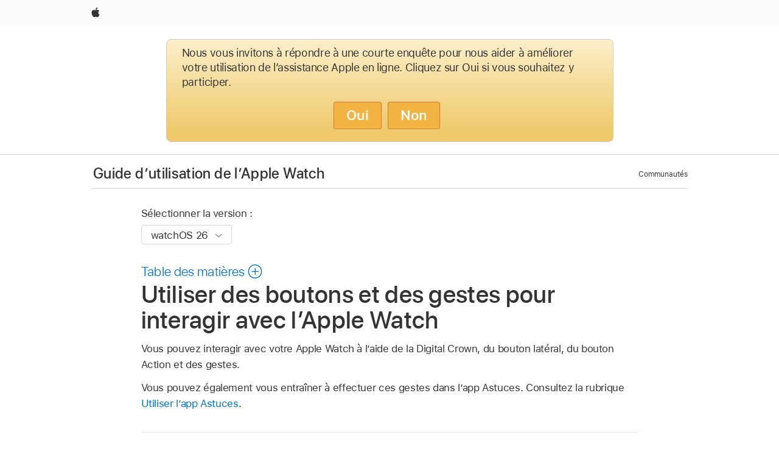

--- FILE ---
content_type: text/html;charset=utf-8
request_url: https://support.apple.com/fr-afri/guide/watch/apd1d9d7efca/watchos
body_size: 26150
content:

    
<!DOCTYPE html>
<html lang="fr" prefix="og: http://ogp.me/ns#" dir=ltr>

<head>
	<meta name="viewport" content="width=device-width, initial-scale=1" />
	<meta http-equiv="content-type" content="text/html; charset=UTF-8" />
	<title lang="fr">Utiliser des boutons et des gestes pour interagir avec l’Apple Watch - Assistance Apple</title>
	<link rel="dns-prefetch" href="https://www.apple.com/" />
	<link rel="preconnect" href="https://www.apple.com/" crossorigin />
	<link rel="canonical" href="https://support.apple.com/fr-afri/guide/watch/apd1d9d7efca/watchos" />
	<link rel="apple-touch-icon" href="/favicon.ico">
    <link rel="icon" type="image/png" href="/favicon.ico">
	
	
		<meta name="description" content="Découvrez comment interagir avec votre Apple Watch à l’aide de la Digital Crown, du bouton latéral, du bouton Action et des gestes." />
		<meta property="og:url" content="https://support.apple.com/fr-afri/guide/watch/apd1d9d7efca/watchos" />
		<meta property="og:title" content="Utiliser des boutons et des gestes pour interagir avec l’Apple Watch" />
		<meta property="og:description" content="Découvrez comment interagir avec votre Apple Watch à l’aide de la Digital Crown, du bouton latéral, du bouton Action et des gestes." />
		<meta property="og:site_name" content="Apple Support" />
		<meta property="og:locale" content="fr_AFRI" />
		<meta property="og:type" content="article" />
		<meta name="ac-gn-search-field[locale]" content="fr_AFRI" />
	

	
	
	
	
		<link rel="alternate" hreflang="ar-kw" href="https://support.apple.com/ar-kw/guide/watch/apd1d9d7efca/watchos">
	
		<link rel="alternate" hreflang="en-il" href="https://support.apple.com/en-il/guide/watch/apd1d9d7efca/watchos">
	
		<link rel="alternate" hreflang="ms-my" href="https://support.apple.com/ms-my/guide/watch/apd1d9d7efca/watchos">
	
		<link rel="alternate" hreflang="en-in" href="https://support.apple.com/en-in/guide/watch/apd1d9d7efca/watchos">
	
		<link rel="alternate" hreflang="en-ae" href="https://support.apple.com/en-ae/guide/watch/apd1d9d7efca/watchos">
	
		<link rel="alternate" hreflang="ta-in" href="https://support.apple.com/ta-in/guide/watch/apd1d9d7efca/watchos">
	
		<link rel="alternate" hreflang="no-no" href="https://support.apple.com/no-no/guide/watch/apd1d9d7efca/watchos">
	
		<link rel="alternate" hreflang="en-al" href="https://support.apple.com/en-al/guide/watch/apd1d9d7efca/watchos">
	
		<link rel="alternate" hreflang="en-is" href="https://support.apple.com/en-is/guide/watch/apd1d9d7efca/watchos">
	
		<link rel="alternate" hreflang="el-gr" href="https://support.apple.com/el-gr/guide/watch/apd1d9d7efca/watchos">
	
		<link rel="alternate" hreflang="en-am" href="https://support.apple.com/en-am/guide/watch/apd1d9d7efca/watchos">
	
		<link rel="alternate" hreflang="nl-nl" href="https://support.apple.com/nl-nl/guide/watch/apd1d9d7efca/watchos">
	
		<link rel="alternate" hreflang="he-il" href="https://support.apple.com/he-il/guide/watch/apd1d9d7efca/watchos">
	
		<link rel="alternate" hreflang="en-az" href="https://support.apple.com/en-az/guide/watch/apd1d9d7efca/watchos">
	
		<link rel="alternate" hreflang="or-in" href="https://support.apple.com/or-in/guide/watch/apd1d9d7efca/watchos">
	
		<link rel="alternate" hreflang="hu-hu" href="https://support.apple.com/hu-hu/guide/watch/apd1d9d7efca/watchos">
	
		<link rel="alternate" hreflang="ml-in" href="https://support.apple.com/ml-in/guide/watch/apd1d9d7efca/watchos">
	
		<link rel="alternate" hreflang="en-jo" href="https://support.apple.com/en-jo/guide/watch/apd1d9d7efca/watchos">
	
		<link rel="alternate" hreflang="en-bh" href="https://support.apple.com/en-bh/guide/watch/apd1d9d7efca/watchos">
	
		<link rel="alternate" hreflang="es-cl" href="https://support.apple.com/es-cl/guide/watch/apd1d9d7efca/watchos">
	
		<link rel="alternate" hreflang="fr-sn" href="https://support.apple.com/fr-sn/guide/watch/apd1d9d7efca/watchos">
	
		<link rel="alternate" hreflang="fr-ca" href="https://support.apple.com/fr-ca/guide/watch/apd1d9d7efca/watchos">
	
		<link rel="alternate" hreflang="es-co" href="https://support.apple.com/es-co/guide/watch/apd1d9d7efca/watchos">
	
		<link rel="alternate" hreflang="pl-pl" href="https://support.apple.com/pl-pl/guide/watch/apd1d9d7efca/watchos">
	
		<link rel="alternate" hreflang="en-bn" href="https://support.apple.com/en-bn/guide/watch/apd1d9d7efca/watchos">
	
		<link rel="alternate" hreflang="pt-pt" href="https://support.apple.com/pt-pt/guide/watch/apd1d9d7efca/watchos">
	
		<link rel="alternate" hreflang="en-sa" href="https://support.apple.com/en-sa/guide/watch/apd1d9d7efca/watchos">
	
		<link rel="alternate" hreflang="fr-be" href="https://support.apple.com/fr-be/guide/watch/apd1d9d7efca/watchos">
	
		<link rel="alternate" hreflang="ar-eg" href="https://support.apple.com/ar-eg/guide/watch/apd1d9d7efca/watchos">
	
		<link rel="alternate" hreflang="en-bw" href="https://support.apple.com/en-bw/guide/watch/apd1d9d7efca/watchos">
	
		<link rel="alternate" hreflang="en-by" href="https://support.apple.com/en-by/guide/watch/apd1d9d7efca/watchos">
	
		<link rel="alternate" hreflang="en-ke" href="https://support.apple.com/en-ke/guide/watch/apd1d9d7efca/watchos">
	
		<link rel="alternate" hreflang="hr-hr" href="https://support.apple.com/hr-hr/guide/watch/apd1d9d7efca/watchos">
	
		<link rel="alternate" hreflang="en-om" href="https://support.apple.com/en-om/guide/watch/apd1d9d7efca/watchos">
	
		<link rel="alternate" hreflang="en-ge" href="https://support.apple.com/en-ge/guide/watch/apd1d9d7efca/watchos">
	
		<link rel="alternate" hreflang="zh-mo" href="https://support.apple.com/zh-mo/guide/watch/apd1d9d7efca/watchos">
	
		<link rel="alternate" hreflang="de-at" href="https://support.apple.com/de-at/guide/watch/apd1d9d7efca/watchos">
	
		<link rel="alternate" hreflang="en-gu" href="https://support.apple.com/en-gu/guide/watch/apd1d9d7efca/watchos">
	
		<link rel="alternate" hreflang="en-gw" href="https://support.apple.com/en-gw/guide/watch/apd1d9d7efca/watchos">
	
		<link rel="alternate" hreflang="fr-gn" href="https://support.apple.com/fr-gn/guide/watch/apd1d9d7efca/watchos">
	
		<link rel="alternate" hreflang="bg-bg" href="https://support.apple.com/bg-bg/guide/watch/apd1d9d7efca/watchos">
	
		<link rel="alternate" hreflang="fr-gq" href="https://support.apple.com/fr-gq/guide/watch/apd1d9d7efca/watchos">
	
		<link rel="alternate" hreflang="cs-cz" href="https://support.apple.com/cs-cz/guide/watch/apd1d9d7efca/watchos">
	
		<link rel="alternate" hreflang="en-ph" href="https://support.apple.com/en-ph/guide/watch/apd1d9d7efca/watchos">
	
		<link rel="alternate" hreflang="zh-tw" href="https://support.apple.com/zh-tw/guide/watch/apd1d9d7efca/watchos">
	
		<link rel="alternate" hreflang="ko-kr" href="https://support.apple.com/ko-kr/guide/watch/apd1d9d7efca/watchos">
	
		<link rel="alternate" hreflang="sk-sk" href="https://support.apple.com/sk-sk/guide/watch/apd1d9d7efca/watchos">
	
		<link rel="alternate" hreflang="ru-ru" href="https://support.apple.com/ru-ru/guide/watch/apd1d9d7efca/watchos">
	
		<link rel="alternate" hreflang="ar-om" href="https://support.apple.com/ar-om/guide/watch/apd1d9d7efca/watchos">
	
		<link rel="alternate" hreflang="en-qa" href="https://support.apple.com/en-qa/guide/watch/apd1d9d7efca/watchos">
	
		<link rel="alternate" hreflang="sv-se" href="https://support.apple.com/sv-se/guide/watch/apd1d9d7efca/watchos">
	
		<link rel="alternate" hreflang="mr-in" href="https://support.apple.com/mr-in/guide/watch/apd1d9d7efca/watchos">
	
		<link rel="alternate" hreflang="da-dk" href="https://support.apple.com/da-dk/guide/watch/apd1d9d7efca/watchos">
	
		<link rel="alternate" hreflang="uk-ua" href="https://support.apple.com/uk-ua/guide/watch/apd1d9d7efca/watchos">
	
		<link rel="alternate" hreflang="en-us" href="https://support.apple.com/guide/watch/apd1d9d7efca/watchos">
	
		<link rel="alternate" hreflang="en-mk" href="https://support.apple.com/en-mk/guide/watch/apd1d9d7efca/watchos">
	
		<link rel="alternate" hreflang="en-mn" href="https://support.apple.com/en-mn/guide/watch/apd1d9d7efca/watchos">
	
		<link rel="alternate" hreflang="gu-in" href="https://support.apple.com/gu-in/guide/watch/apd1d9d7efca/watchos">
	
		<link rel="alternate" hreflang="lv-lv" href="https://support.apple.com/lv-lv/guide/watch/apd1d9d7efca/watchos">
	
		<link rel="alternate" hreflang="en-eg" href="https://support.apple.com/en-eg/guide/watch/apd1d9d7efca/watchos">
	
		<link rel="alternate" hreflang="en-mo" href="https://support.apple.com/en-mo/guide/watch/apd1d9d7efca/watchos">
	
		<link rel="alternate" hreflang="en-uz" href="https://support.apple.com/en-uz/guide/watch/apd1d9d7efca/watchos">
	
		<link rel="alternate" hreflang="fr-ne" href="https://support.apple.com/fr-ne/guide/watch/apd1d9d7efca/watchos">
	
		<link rel="alternate" hreflang="en-mt" href="https://support.apple.com/en-mt/guide/watch/apd1d9d7efca/watchos">
	
		<link rel="alternate" hreflang="nl-be" href="https://support.apple.com/nl-be/guide/watch/apd1d9d7efca/watchos">
	
		<link rel="alternate" hreflang="zh-cn" href="https://support.apple.com/zh-cn/guide/watch/apd1d9d7efca/watchos">
	
		<link rel="alternate" hreflang="en-mz" href="https://support.apple.com/en-mz/guide/watch/apd1d9d7efca/watchos">
	
		<link rel="alternate" hreflang="te-in" href="https://support.apple.com/te-in/guide/watch/apd1d9d7efca/watchos">
	
		<link rel="alternate" hreflang="fr-ml" href="https://support.apple.com/fr-ml/guide/watch/apd1d9d7efca/watchos">
	
		<link rel="alternate" hreflang="hi-in" href="https://support.apple.com/hi-in/guide/watch/apd1d9d7efca/watchos">
	
		<link rel="alternate" hreflang="fr-mu" href="https://support.apple.com/fr-mu/guide/watch/apd1d9d7efca/watchos">
	
		<link rel="alternate" hreflang="en-ng" href="https://support.apple.com/en-ng/guide/watch/apd1d9d7efca/watchos">
	
		<link rel="alternate" hreflang="el-cy" href="https://support.apple.com/el-cy/guide/watch/apd1d9d7efca/watchos">
	
		<link rel="alternate" hreflang="en-vn" href="https://support.apple.com/en-vn/guide/watch/apd1d9d7efca/watchos">
	
		<link rel="alternate" hreflang="ja-jp" href="https://support.apple.com/ja-jp/guide/watch/apd1d9d7efca/watchos">
	
		<link rel="alternate" hreflang="de-ch" href="https://support.apple.com/de-ch/guide/watch/apd1d9d7efca/watchos">
	
		<link rel="alternate" hreflang="ar-qa" href="https://support.apple.com/ar-qa/guide/watch/apd1d9d7efca/watchos">
	
		<link rel="alternate" hreflang="ro-ro" href="https://support.apple.com/ro-ro/guide/watch/apd1d9d7efca/watchos">
	
		<link rel="alternate" hreflang="zh-sg" href="https://support.apple.com/zh-sg/guide/watch/apd1d9d7efca/watchos">
	
		<link rel="alternate" hreflang="it-ch" href="https://support.apple.com/it-ch/guide/watch/apd1d9d7efca/watchos">
	
		<link rel="alternate" hreflang="tr-tr" href="https://support.apple.com/tr-tr/guide/watch/apd1d9d7efca/watchos">
	
		<link rel="alternate" hreflang="et-ee" href="https://support.apple.com/et-ee/guide/watch/apd1d9d7efca/watchos">
	
		<link rel="alternate" hreflang="fr-fr" href="https://support.apple.com/fr-fr/guide/watch/apd1d9d7efca/watchos">
	
		<link rel="alternate" hreflang="vi-vn" href="https://support.apple.com/vi-vn/guide/watch/apd1d9d7efca/watchos">
	
		<link rel="alternate" hreflang="fi-fi" href="https://support.apple.com/fi-fi/guide/watch/apd1d9d7efca/watchos">
	
		<link rel="alternate" hreflang="en-kg" href="https://support.apple.com/en-kg/guide/watch/apd1d9d7efca/watchos">
	
		<link rel="alternate" hreflang="en-ca" href="https://support.apple.com/en-ca/guide/watch/apd1d9d7efca/watchos">
	
		<link rel="alternate" hreflang="fr-tn" href="https://support.apple.com/fr-tn/guide/watch/apd1d9d7efca/watchos">
	
		<link rel="alternate" hreflang="lt-lt" href="https://support.apple.com/lt-lt/guide/watch/apd1d9d7efca/watchos">
	
		<link rel="alternate" hreflang="ar-ae" href="https://support.apple.com/ar-ae/guide/watch/apd1d9d7efca/watchos">
	
		<link rel="alternate" hreflang="sl-si" href="https://support.apple.com/sl-si/guide/watch/apd1d9d7efca/watchos">
	
		<link rel="alternate" hreflang="en-kw" href="https://support.apple.com/en-kw/guide/watch/apd1d9d7efca/watchos">
	
		<link rel="alternate" hreflang="bn-in" href="https://support.apple.com/bn-in/guide/watch/apd1d9d7efca/watchos">
	
		<link rel="alternate" hreflang="en-kz" href="https://support.apple.com/en-kz/guide/watch/apd1d9d7efca/watchos">
	
		<link rel="alternate" hreflang="fr-cf" href="https://support.apple.com/fr-cf/guide/watch/apd1d9d7efca/watchos">
	
		<link rel="alternate" hreflang="fr-ci" href="https://support.apple.com/fr-ci/guide/watch/apd1d9d7efca/watchos">
	
		<link rel="alternate" hreflang="pa-in" href="https://support.apple.com/pa-in/guide/watch/apd1d9d7efca/watchos">
	
		<link rel="alternate" hreflang="fr-ch" href="https://support.apple.com/fr-ch/guide/watch/apd1d9d7efca/watchos">
	
		<link rel="alternate" hreflang="es-us" href="https://support.apple.com/es-us/guide/watch/apd1d9d7efca/watchos">
	
		<link rel="alternate" hreflang="kn-in" href="https://support.apple.com/kn-in/guide/watch/apd1d9d7efca/watchos">
	
		<link rel="alternate" hreflang="fr-cm" href="https://support.apple.com/fr-cm/guide/watch/apd1d9d7efca/watchos">
	
		<link rel="alternate" hreflang="en-lb" href="https://support.apple.com/en-lb/guide/watch/apd1d9d7efca/watchos">
	
		<link rel="alternate" hreflang="en-tj" href="https://support.apple.com/en-tj/guide/watch/apd1d9d7efca/watchos">
	
		<link rel="alternate" hreflang="en-tm" href="https://support.apple.com/en-tm/guide/watch/apd1d9d7efca/watchos">
	
		<link rel="alternate" hreflang="ar-sa" href="https://support.apple.com/ar-sa/guide/watch/apd1d9d7efca/watchos">
	
		<link rel="alternate" hreflang="ca-es" href="https://support.apple.com/ca-es/guide/watch/apd1d9d7efca/watchos">
	
		<link rel="alternate" hreflang="de-de" href="https://support.apple.com/de-de/guide/watch/apd1d9d7efca/watchos">
	
		<link rel="alternate" hreflang="en-lk" href="https://support.apple.com/en-lk/guide/watch/apd1d9d7efca/watchos">
	
		<link rel="alternate" hreflang="fr-ma" href="https://support.apple.com/fr-ma/guide/watch/apd1d9d7efca/watchos">
	
		<link rel="alternate" hreflang="zh-hk" href="https://support.apple.com/zh-hk/guide/watch/apd1d9d7efca/watchos">
	
		<link rel="alternate" hreflang="pt-br" href="https://support.apple.com/pt-br/guide/watch/apd1d9d7efca/watchos">
	
		<link rel="alternate" hreflang="de-li" href="https://support.apple.com/de-li/guide/watch/apd1d9d7efca/watchos">
	
		<link rel="alternate" hreflang="es-es" href="https://support.apple.com/es-es/guide/watch/apd1d9d7efca/watchos">
	
		<link rel="alternate" hreflang="ar-bh" href="https://support.apple.com/ar-bh/guide/watch/apd1d9d7efca/watchos">
	
		<link rel="alternate" hreflang="fr-mg" href="https://support.apple.com/fr-mg/guide/watch/apd1d9d7efca/watchos">
	
		<link rel="alternate" hreflang="ar-jo" href="https://support.apple.com/ar-jo/guide/watch/apd1d9d7efca/watchos">
	
		<link rel="alternate" hreflang="es-mx" href="https://support.apple.com/es-mx/guide/watch/apd1d9d7efca/watchos">
	
		<link rel="alternate" hreflang="it-it" href="https://support.apple.com/it-it/guide/watch/apd1d9d7efca/watchos">
	
		<link rel="alternate" hreflang="ur-in" href="https://support.apple.com/ur-in/guide/watch/apd1d9d7efca/watchos">
	
		<link rel="alternate" hreflang="id-id" href="https://support.apple.com/id-id/guide/watch/apd1d9d7efca/watchos">
	
		<link rel="alternate" hreflang="de-lu" href="https://support.apple.com/de-lu/guide/watch/apd1d9d7efca/watchos">
	
		<link rel="alternate" hreflang="en-md" href="https://support.apple.com/en-md/guide/watch/apd1d9d7efca/watchos">
	
		<link rel="alternate" hreflang="fr-lu" href="https://support.apple.com/fr-lu/guide/watch/apd1d9d7efca/watchos">
	
		<link rel="alternate" hreflang="en-me" href="https://support.apple.com/en-me/guide/watch/apd1d9d7efca/watchos">
	
		<link rel="alternate" hreflang="th-th" href="https://support.apple.com/th-th/guide/watch/apd1d9d7efca/watchos">
	

		<link rel="preload" as="style" href="/clientside/build/apd-sasskit.built.css" onload="this.onload=null;this.rel='stylesheet'">
		<noscript>
			<link rel="stylesheet" href="/clientside/build/apd-sasskit.built.css" type="text/css" />
		</noscript>

		
			<link rel="preload" as="style" href="/clientside/build/app-apd.css" onload="this.onload=null;this.rel='stylesheet'">
			<noscript>
				<link rel="stylesheet" href="/clientside/build/app-apd.css" type="text/css" />
			</noscript>
    	

	
    <link rel="preload" as="style"
        href="//www.apple.com/wss/fonts?families=SF+Pro,v1:200,300,400,500,600|SF+Pro+Icons,v1"
        onload="this.onload=null;this.rel='stylesheet'">
    <noscript>
        <link rel="stylesheet" href="//www.apple.com/wss/fonts?families=SF+Pro,v1:200,300,400,500,600|SF+Pro+Icons,v1" type="text/css" />
    </noscript>


	<script>
 
    var _applemd = {
        page: {
            
            site_section: "kb",
            
            content_type: "bk",
            info_type: "",
            topics: "",
            in_house: "",
            locale: "fr-afri",
            
                content_template: "topic",
            
            friendly_content: {
                title: `Guide d’utilisation de l’Apple Watch`,
                publish_date: "12122025",
                
                    topic_id:   "APD1D9D7EFCA",
                    article_id        :   "BK_BC239B4EF0FC33289E74F91394CFEBE6_APD1D9D7EFCA",
                    product_version   :   "watch, 26",
                    os_version        :   "watchOS 26, 26",
                    article_version   :   "1"
                
            },
            
            
        },
        
            product: "watch"
        
    };
    const isMobilePlayer = /iPhone|iPod|Android/i.test(navigator.userAgent);
    

</script>

	
	<script>
		var data = {	
			showHelpFulfeedBack: true,
			id: "BK_BC239B4EF0FC33289E74F91394CFEBE6_APD1D9D7EFCA",
			locale: "fr_FR",
			podCookie: "fr~fr",
			source : "",
			isSecureEnv: false,
			dtmPageSource: "topic",
			domain: "support.apple.com",
			isNeighborJsEnabled: true,
            dtmPageName: "acs.pageload"
		}
		window.appState = JSON.stringify(data);
	</script>
	 
		<script src="/clientside/build/nn.js" type="text/javascript" charset="utf-8"></script>
<script>
    
     var neighborInitData = {
        appDataSchemaVersion: '1.0.0',
        webVitalDataThrottlingPercentage: 100,
        reportThrottledWebVitalDataTypes: ['system:dom-content-loaded', 'system:load', 'system:unfocus', 'system:focus', 'system:unload', 'system:page-hide', 'system:visibility-change-visible', 'system:visibility-change-hidden', 'system:event', 'app:load', 'app:unload', 'app:event'],
        trackMarcomSearch: true,
        trackSurvey: true,
        
        endpoint: 'https://supportmetrics.apple.com/content/services/stats'
    }
</script>

	



</head>


	<body id="apd1d9d7efca" dir="ltr" data-istaskopen="true" lang="fr" class="ac-gn-current-support no-js AppleTopic apd-topic dark-mode-enabled" data-designversion="2" itemscope
		itemtype="https://schema.org/TechArticle">

    
	
		





		 <link
  rel="stylesheet"
  type="text/css"
  href="https://www.apple.com/api-www/global-elements/global-header/v1/assets/globalheader.css"
/>
<div id="globalheader" class="globalnav-scrim globalheader-light">
  <nav
    id="globalnav"
    lang="fr_002"
    dir="ltr"
    aria-label="Globale"
    data-analytics-element-engagement-start="globalnav:onFlyoutOpen"
    data-analytics-element-engagement-end="globalnav:onFlyoutClose"
    data-store-api="https://www.apple.com/[storefront]/shop/bag/status"
    data-analytics-activitymap-region-id="global nav"
    data-analytics-region="global nav"
    class="globalnav no-js"
  >
    <div class="globalnav-content">
      <ul
        id="globalnav-list"
        class="globalnav-list"
        aria-labelledby="globalnav-menutrigger-button"
      >
        <li
          data-analytics-element-engagement="globalnav hover - apple"
          class="globalnav-item globalnav-item-apple"
        >
          <a
            href="https://www.apple.com/"
            data-globalnav-item-name="apple"
            data-analytics-title="apple home"
            aria-label="Apple"
            class="globalnav-link globalnav-link-apple"
          >
            <span class="globalnav-image-regular globalnav-link-image">
              <svg
                height="44"
                viewBox="0 0 14 44"
                width="14"
                xmlns="http://www.w3.org/2000/svg"
              >
                <path
                  d="m13.0729 17.6825a3.61 3.61 0 0 0 -1.7248 3.0365 3.5132 3.5132 0 0 0 2.1379 3.2223 8.394 8.394 0 0 1 -1.0948 2.2618c-.6816.9812-1.3943 1.9623-2.4787 1.9623s-1.3633-.63-2.613-.63c-1.2187 0-1.6525.6507-2.644.6507s-1.6834-.9089-2.4787-2.0243a9.7842 9.7842 0 0 1 -1.6628-5.2776c0-3.0984 2.014-4.7405 3.9969-4.7405 1.0535 0 1.9314.6919 2.5924.6919.63 0 1.6112-.7333 2.8092-.7333a3.7579 3.7579 0 0 1 3.1604 1.5802zm-3.7284-2.8918a3.5615 3.5615 0 0 0 .8469-2.22 1.5353 1.5353 0 0 0 -.031-.32 3.5686 3.5686 0 0 0 -2.3445 1.2084 3.4629 3.4629 0 0 0 -.8779 2.1585 1.419 1.419 0 0 0 .031.2892 1.19 1.19 0 0 0 .2169.0207 3.0935 3.0935 0 0 0 2.1586-1.1368z"
                ></path>
              </svg>
            </span>
            <span class="globalnav-image-compact globalnav-link-image">
              <svg
                height="48"
                viewBox="0 0 17 48"
                width="17"
                xmlns="http://www.w3.org/2000/svg"
              >
                <path
                  d="m15.5752 19.0792a4.2055 4.2055 0 0 0 -2.01 3.5376 4.0931 4.0931 0 0 0 2.4908 3.7542 9.7779 9.7779 0 0 1 -1.2755 2.6351c-.7941 1.1431-1.6244 2.2862-2.8878 2.2862s-1.5883-.734-3.0443-.734c-1.42 0-1.9252.7581-3.08.7581s-1.9611-1.0589-2.8876-2.3584a11.3987 11.3987 0 0 1 -1.9373-6.1487c0-3.61 2.3464-5.523 4.6566-5.523 1.2274 0 2.25.8062 3.02.8062.734 0 1.8771-.8543 3.2729-.8543a4.3778 4.3778 0 0 1 3.6822 1.841zm-6.8586-2.0456a1.3865 1.3865 0 0 1 -.2527-.024 1.6557 1.6557 0 0 1 -.0361-.337 4.0341 4.0341 0 0 1 1.0228-2.5148 4.1571 4.1571 0 0 1 2.7314-1.4078 1.7815 1.7815 0 0 1 .0361.373 4.1487 4.1487 0 0 1 -.9867 2.587 3.6039 3.6039 0 0 1 -2.5148 1.3236z"
                ></path>
              </svg>
            </span>
            <span class="globalnav-link-text">
              Apple
            </span>
          </a>
        </li>
      </ul>
    </div>
  </nav>
  <div id="globalnav-curtain" class="globalnav-curtain"></div>
  <div id="globalnav-placeholder" class="globalnav-placeholder"></div>
</div>
<script
  type="text/javascript"
  src="https://www.apple.com/api-www/global-elements/global-header/v1/assets/globalheader.umd.js"
></script> 
		<div id="arabic-localnav">
  <input type='checkbox' id='localnav-menustate' class='localnav-menustate' />
    <nav
      id='localnav-pattern'
      class='localnav'
      data-sticky
      aria-label='Local Navigation'
    >
      <div class='localnav-wrapper' role='presentation'>
        <div class='localnav-background'></div>
        <div class='localnav-content' role='presentation'>
            <span class='localnav-title'>
            <a
              href='https://support.apple.com/fr-afri/guide/watch/welcome/watchos'
              data-ss-analytics-link-component_name='support'
              data-ss-analytics-link-component_type='local nav'
              data-ss-analytics-link-text='Guide d’utilisation de l’Apple Watch'
              data-ss-analytics-link-url='https://support.apple.com/fr-afri/guide/watch/welcome/watchos'
              data-ss-analytics-event='acs.link_click'
            >Guide d’utilisation de l’Apple Watch</a>
          </span>
          
          <div class='localnav-menu' role='presentation'>
            <a 
              href="#localnav-menustate" role="button"
              class='localnav-menucta-anchor localnav-menucta-anchor-open'
              id='localnav-menustate-open'
            >
              <span class='localnav-menucta-anchor-label'>
              Ouvrir le menu
              </span>
            </a>
            <a 
              href='#localnav-menustate' role="button"
              class='localnav-menucta-anchor localnav-menucta-anchor-close'
              id='localnav-menustate-close'
            >
              <span class='localnav-menucta-anchor-label'>
              Fermer le menu
              </span>
            </a>
            <div class='localnav-menu-tray' role='presentation'>
              <ul class='localnav-menu-items'>
                <li class='localnav-menu-item'>
                  <a
                    href='https://communities.apple.com/fr/welcome'
                    class='localnav-menu-link'
                    data-ss-analytics-link-component_name='support'
                    data-ss-analytics-link-component_type='local nav'
                    data-ss-analytics-link-text='Communautés'
                    data-ss-analytics-link-url='https://communities.apple.com/fr/welcome'
                    data-ss-analytics-event='acs.link_click'
                  > Communautés</a>
                </li>
              </ul>
            </div>
            <div class='localnav-actions'>
              <div class='localnav-action localnav-action-menucta' aria-hidden='true'>
                <label for='localnav-menustate' class='localnav-menucta'>
                  <span class='localnav-menucta-chevron' ></span>
                </label>
              </div>
            </div>
          </div>
        </div>
      </div>
    </nav>
    <label id='localnav-curtain' class='localnav-curtain' htmlFor='localnav-menustate' ></label>
  </div>

	
	
		<div class='main' role='main' dir=ltr id="arabic">
			
				<div class='headless ip-version-dropdown'>
					
<div id='book-version' class='book-version-name'>
	<section class='nojs-version-name' id='nojs-version-name'>
		
		<div class='nojs-version-name-links'>
				<a href='https://support.apple.com/fr-afri/guide/watch/apd1d9d7efca/26/watchos/26'> watchOS 26 </a>
		</div>
		
		<div class='nojs-version-name-links'>
				<a href='https://support.apple.com/fr-afri/guide/watch/apd1d9d7efca/11.0/watchos/11.0'> watchOS 11 </a>
		</div>
		
		<div class='nojs-version-name-links'>
				<a href='https://support.apple.com/fr-afri/guide/watch/apd1d9d7efca/10.0/watchos/10.0'> watchOS 10 </a>
		</div>
		
		<div class='nojs-version-name-links'>
				<a href='https://support.apple.com/fr-afri/guide/watch/apd1d9d7efca/9.0/watchos/9.0'> watchOS 9 </a>
		</div>
		
		<div class='nojs-version-name-links'>
				<a href='https://support.apple.com/fr-afri/guide/watch/apd1d9d7efca/8.0/watchos/8.0'> watchOS 8 </a>
		</div>
		
		<div class='nojs-version-name-links'>
				<a href='https://support.apple.com/fr-afri/guide/watch/apd1d9d7efca/7.0/watchos/7.0'> watchOS 7 </a>
		</div>
		
	</section>

	<section class='book book-version'>
      <label class='form-block-label' for='version-dropdown'>
		  Sélectionner la version :
      </label>

      <div class='form-element'>
        <select
          class='form-dropdown'
          id='version-dropdown'
          aria-describedby='helpText'
          data-ignore-tracking='true'>
          	
			  <option
					selected
					data-ss-analytics-link-component_name='version'
					data-ss-analytics-link-component_type='select'
					data-ss-analytics-event="acs.link_click"
					data-ss-analytics-link-text="watchOS 26"
					data-direct-url='https://support.apple.com/fr-afri/guide/watch/apd1d9d7efca/26/watchos/26'
					data-ss-analytics-link-url='https://support.apple.com/fr-afri/guide/watch/apd1d9d7efca/26/watchos/26'
				>
					watchOS 26
				</option>
		  	
			  <option
					
					data-ss-analytics-link-component_name='version'
					data-ss-analytics-link-component_type='select'
					data-ss-analytics-event="acs.link_click"
					data-ss-analytics-link-text="watchOS 11"
					data-direct-url='https://support.apple.com/fr-afri/guide/watch/apd1d9d7efca/11.0/watchos/11.0'
					data-ss-analytics-link-url='https://support.apple.com/fr-afri/guide/watch/apd1d9d7efca/11.0/watchos/11.0'
				>
					watchOS 11
				</option>
		  	
			  <option
					
					data-ss-analytics-link-component_name='version'
					data-ss-analytics-link-component_type='select'
					data-ss-analytics-event="acs.link_click"
					data-ss-analytics-link-text="watchOS 10"
					data-direct-url='https://support.apple.com/fr-afri/guide/watch/apd1d9d7efca/10.0/watchos/10.0'
					data-ss-analytics-link-url='https://support.apple.com/fr-afri/guide/watch/apd1d9d7efca/10.0/watchos/10.0'
				>
					watchOS 10
				</option>
		  	
			  <option
					
					data-ss-analytics-link-component_name='version'
					data-ss-analytics-link-component_type='select'
					data-ss-analytics-event="acs.link_click"
					data-ss-analytics-link-text="watchOS 9"
					data-direct-url='https://support.apple.com/fr-afri/guide/watch/apd1d9d7efca/9.0/watchos/9.0'
					data-ss-analytics-link-url='https://support.apple.com/fr-afri/guide/watch/apd1d9d7efca/9.0/watchos/9.0'
				>
					watchOS 9
				</option>
		  	
			  <option
					
					data-ss-analytics-link-component_name='version'
					data-ss-analytics-link-component_type='select'
					data-ss-analytics-event="acs.link_click"
					data-ss-analytics-link-text="watchOS 8"
					data-direct-url='https://support.apple.com/fr-afri/guide/watch/apd1d9d7efca/8.0/watchos/8.0'
					data-ss-analytics-link-url='https://support.apple.com/fr-afri/guide/watch/apd1d9d7efca/8.0/watchos/8.0'
				>
					watchOS 8
				</option>
		  	
			  <option
					
					data-ss-analytics-link-component_name='version'
					data-ss-analytics-link-component_type='select'
					data-ss-analytics-event="acs.link_click"
					data-ss-analytics-link-text="watchOS 7"
					data-direct-url='https://support.apple.com/fr-afri/guide/watch/apd1d9d7efca/7.0/watchos/7.0'
					data-ss-analytics-link-url='https://support.apple.com/fr-afri/guide/watch/apd1d9d7efca/7.0/watchos/7.0'
				>
					watchOS 7
				</option>
		  	
        </select>
        <span class='form-icon icon icon-chevrondown' aria-hidden='true' ></span>
      </div>
      <div id='helpText' class='none'>La modification de cette commande entraînera le rechargement de la page.</div>
    </section>

</div>


				</div>
			
			<div id="toc-section-wrapper">
				


<div id="toc-container" class="toc-container">
  
    <div class="book book-toc" id="toc-title-link">
  <a
    href="https://support.apple.com/fr-afri/guide/watch/toc"
    id="toc-link"
    class="icon icon-after icon-pluscircle toggle-toc"
    role="button"
    data-ss-analytics-link-component_name="table of contents"
    data-ss-analytics-link-component_type="toc"
    data-ss-analytics-link-text="launch=table of contents"
    data-ss-analytics-event="acs.link_click"
  >
    <span class="toc-link-text">Table des matières</span>
  </a>
</div>
  
</div>


			</div>
            
			<div id='toc-hidden-content'>
				<div id="modal-toc-container" class="modal-content">
    <h2 id='modal-heading' class="modal-heading">Guide d’utilisation de l’Apple Watch</h2>
    <ul class='toc hasIcons'>
		    

    <li>
        <a
            data-ss-analytics-link-component_name='Guide d’utilisation de l’Apple Watch'
            data-ss-analytics-link-component_type='toc list'
            data-ss-analytics-link-text='Bienvenue'
            class='toc-item'
            data-ss-analytics-link-url='https://support.apple.com/fr-afri/guide/watch/welcome/watchos'
            data-ajax-endpoint='https://support.apple.com/fr-afri/guide/watch/welcome/watchos'
            data-ss-analytics-event="acs.link_click"
            href='https://support.apple.com/fr-afri/guide/watch/welcome/watchos'
            id='toc-item-APD88AB11356'
            data-tocid='APD88AB11356'
            
        >
            <span class='name'>Bienvenue</span>
        </a>
    </li>



    <li>
        <button
        class='section'
        data-ss-analytics-link-component_name='Guide d’utilisation de l’Apple Watch'
        data-ss-analytics-link-component_type='toc list'
        data-ss-analytics-link-text='Présentation de l’Apple Watch'
        data-ss-analytics-event="acs.link_click"
        
        aria-expanded='false'
        
        aria-controls='node-children-APD33EA9614A'
        onClick=''
        >
            <span class='name'>Présentation de l’Apple Watch</span>
        </button>
        <ul id='node-children-APD33EA9614A' class='non-leaf-node-children'>
			    

    <li>
        <a
            data-ss-analytics-link-component_name='Guide d’utilisation de l’Apple Watch'
            data-ss-analytics-link-component_type='toc list'
            data-ss-analytics-link-text='Modèles d’Apple Watch'
            class='toc-item'
            data-ss-analytics-link-url='https://support.apple.com/fr-afri/guide/watch/apd2054d0d5b/watchos'
            data-ajax-endpoint='https://support.apple.com/fr-afri/guide/watch/apd2054d0d5b/watchos'
            data-ss-analytics-event="acs.link_click"
            href='https://support.apple.com/fr-afri/guide/watch/apd2054d0d5b/watchos'
            id='toc-item-APD2054D0D5B'
            data-tocid='APD2054D0D5B'
            
        >
            <span class='name'>Modèles d’Apple Watch</span>
        </a>
    </li>



     <li class="selected">
        <a
            data-ss-analytics-link-component_name='Guide d’utilisation de l’Apple Watch'
            data-ss-analytics-link-component_type='toc list'
            data-ss-analytics-link-text='Utiliser les boutons et les gestes'
            class='toc-item'
            data-ss-analytics-link-url='https://support.apple.com/fr-afri/guide/watch/apd1d9d7efca/watchos'
            data-ajax-endpoint='https://support.apple.com/fr-afri/guide/watch/apd1d9d7efca/watchos'
            data-ss-analytics-event="acs.link_click"
            href='https://support.apple.com/fr-afri/guide/watch/apd1d9d7efca/watchos'
            id='toc-item-APD1D9D7EFCA'
            data-tocid='APD1D9D7EFCA'
            
                aria-current='page'
            
        >
            <span class='name'>Utiliser les boutons et les gestes</span>
        </a>
    </li>



    <li>
        <a
            data-ss-analytics-link-component_name='Guide d’utilisation de l’Apple Watch'
            data-ss-analytics-link-component_type='toc list'
            data-ss-analytics-link-text='Premiers pas avec l’Apple Watch'
            class='toc-item'
            data-ss-analytics-link-url='https://support.apple.com/fr-afri/guide/watch/apd1456230aa/watchos'
            data-ajax-endpoint='https://support.apple.com/fr-afri/guide/watch/apd1456230aa/watchos'
            data-ss-analytics-event="acs.link_click"
            href='https://support.apple.com/fr-afri/guide/watch/apd1456230aa/watchos'
            id='toc-item-APD1456230AA'
            data-tocid='APD1456230AA'
            
        >
            <span class='name'>Premiers pas avec l’Apple Watch</span>
        </a>
    </li>



    <li>
        <a
            data-ss-analytics-link-component_name='Guide d’utilisation de l’Apple Watch'
            data-ss-analytics-link-component_type='toc list'
            data-ss-analytics-link-text='Rester en forme avec l’Apple Watch'
            class='toc-item'
            data-ss-analytics-link-url='https://support.apple.com/fr-afri/guide/watch/apd9c3cfe913/watchos'
            data-ajax-endpoint='https://support.apple.com/fr-afri/guide/watch/apd9c3cfe913/watchos'
            data-ss-analytics-event="acs.link_click"
            href='https://support.apple.com/fr-afri/guide/watch/apd9c3cfe913/watchos'
            id='toc-item-APD9C3CFE913'
            data-tocid='APD9C3CFE913'
            
        >
            <span class='name'>Rester en forme avec l’Apple Watch</span>
        </a>
    </li>



    <li>
        <a
            data-ss-analytics-link-component_name='Guide d’utilisation de l’Apple Watch'
            data-ss-analytics-link-component_type='toc list'
            data-ss-analytics-link-text='Rester connecté avec l’Apple Watch'
            class='toc-item'
            data-ss-analytics-link-url='https://support.apple.com/fr-afri/guide/watch/apd6927ce0b8/watchos'
            data-ajax-endpoint='https://support.apple.com/fr-afri/guide/watch/apd6927ce0b8/watchos'
            data-ss-analytics-event="acs.link_click"
            href='https://support.apple.com/fr-afri/guide/watch/apd6927ce0b8/watchos'
            id='toc-item-APD6927CE0B8'
            data-tocid='APD6927CE0B8'
            
        >
            <span class='name'>Rester connecté avec l’Apple Watch</span>
        </a>
    </li>



    <li>
        <a
            data-ss-analytics-link-component_name='Guide d’utilisation de l’Apple Watch'
            data-ss-analytics-link-component_type='toc list'
            data-ss-analytics-link-text='Une montre conçue pour les activités extérieures'
            class='toc-item'
            data-ss-analytics-link-url='https://support.apple.com/fr-afri/guide/watch/apdcde57a739/watchos'
            data-ajax-endpoint='https://support.apple.com/fr-afri/guide/watch/apdcde57a739/watchos'
            data-ss-analytics-event="acs.link_click"
            href='https://support.apple.com/fr-afri/guide/watch/apdcde57a739/watchos'
            id='toc-item-APDCDE57A739'
            data-tocid='APDCDE57A739'
            
        >
            <span class='name'>Une montre conçue pour les activités extérieures</span>
        </a>
    </li>







        </ul>
    </li>



    <li>
        <a
            data-ss-analytics-link-component_name='Guide d’utilisation de l’Apple Watch'
            data-ss-analytics-link-component_type='toc list'
            data-ss-analytics-link-text='Nouveautés'
            class='toc-item'
            data-ss-analytics-link-url='https://support.apple.com/fr-afri/guide/watch/apdb93ea3872/watchos'
            data-ajax-endpoint='https://support.apple.com/fr-afri/guide/watch/apdb93ea3872/watchos'
            data-ss-analytics-event="acs.link_click"
            href='https://support.apple.com/fr-afri/guide/watch/apdb93ea3872/watchos'
            id='toc-item-APDB93EA3872'
            data-tocid='APDB93EA3872'
            
        >
            <span class='name'>Nouveautés</span>
        </a>
    </li>



    <li>
        <button
        class='section'
        data-ss-analytics-link-component_name='Guide d’utilisation de l’Apple Watch'
        data-ss-analytics-link-component_type='toc list'
        data-ss-analytics-link-text='Configurer et démarrer'
        data-ss-analytics-event="acs.link_click"
        
        aria-expanded='false'
        
        aria-controls='node-children-APD23FF04951'
        onClick=''
        >
            <span class='name'>Configurer et démarrer</span>
        </button>
        <ul id='node-children-APD23FF04951' class='non-leaf-node-children'>
			    

    <li>
        <a
            data-ss-analytics-link-component_name='Guide d’utilisation de l’Apple Watch'
            data-ss-analytics-link-component_type='toc list'
            data-ss-analytics-link-text='Configurer l’Apple Watch'
            class='toc-item'
            data-ss-analytics-link-url='https://support.apple.com/fr-afri/guide/watch/apdbb45fb014/watchos'
            data-ajax-endpoint='https://support.apple.com/fr-afri/guide/watch/apdbb45fb014/watchos'
            data-ss-analytics-event="acs.link_click"
            href='https://support.apple.com/fr-afri/guide/watch/apdbb45fb014/watchos'
            id='toc-item-APDBB45FB014'
            data-tocid='APDBB45FB014'
            
        >
            <span class='name'>Configurer l’Apple Watch</span>
        </a>
    </li>



    <li>
        <a
            data-ss-analytics-link-component_name='Guide d’utilisation de l’Apple Watch'
            data-ss-analytics-link-component_type='toc list'
            data-ss-analytics-link-text='Configurer l’Apple Watch et la jumeler avec l’iPhone'
            class='toc-item'
            data-ss-analytics-link-url='https://support.apple.com/fr-afri/guide/watch/apdde4d6f98e/watchos'
            data-ajax-endpoint='https://support.apple.com/fr-afri/guide/watch/apdde4d6f98e/watchos'
            data-ss-analytics-event="acs.link_click"
            href='https://support.apple.com/fr-afri/guide/watch/apdde4d6f98e/watchos'
            id='toc-item-APDDE4D6F98E'
            data-tocid='APDDE4D6F98E'
            
        >
            <span class='name'>Configurer l’Apple Watch et la jumeler avec l’iPhone</span>
        </a>
    </li>



    <li>
        <a
            data-ss-analytics-link-component_name='Guide d’utilisation de l’Apple Watch'
            data-ss-analytics-link-component_type='toc list'
            data-ss-analytics-link-text='Jumeler une autre Apple Watch avec son iPhone'
            class='toc-item'
            data-ss-analytics-link-url='https://support.apple.com/fr-afri/guide/watch/apd9a204e8d8/watchos'
            data-ajax-endpoint='https://support.apple.com/fr-afri/guide/watch/apd9a204e8d8/watchos'
            data-ss-analytics-event="acs.link_click"
            href='https://support.apple.com/fr-afri/guide/watch/apd9a204e8d8/watchos'
            id='toc-item-APD9A204E8D8'
            data-tocid='APD9A204E8D8'
            
        >
            <span class='name'>Jumeler une autre Apple Watch avec son iPhone</span>
        </a>
    </li>



    <li>
        <button
        class='section'
        data-ss-analytics-link-component_name='Guide d’utilisation de l’Apple Watch'
        data-ss-analytics-link-component_type='toc list'
        data-ss-analytics-link-text='Wi-Fi et réseau cellulaire'
        data-ss-analytics-event="acs.link_click"
        
        aria-expanded='false'
        
        aria-controls='node-children-APD860E9AE85'
        onClick=''
        >
            <span class='name'>Wi-Fi et réseau cellulaire</span>
        </button>
        <ul id='node-children-APD860E9AE85' class='non-leaf-node-children'>
			    

    <li>
        <a
            data-ss-analytics-link-component_name='Guide d’utilisation de l’Apple Watch'
            data-ss-analytics-link-component_type='toc list'
            data-ss-analytics-link-text='Se connecter au Wi-Fi'
            class='toc-item'
            data-ss-analytics-link-url='https://support.apple.com/fr-afri/guide/watch/apdff5efc8fb/watchos'
            data-ajax-endpoint='https://support.apple.com/fr-afri/guide/watch/apdff5efc8fb/watchos'
            data-ss-analytics-event="acs.link_click"
            href='https://support.apple.com/fr-afri/guide/watch/apdff5efc8fb/watchos'
            id='toc-item-APDFF5EFC8FB'
            data-tocid='APDFF5EFC8FB'
            
        >
            <span class='name'>Se connecter au Wi-Fi</span>
        </a>
    </li>



    <li>
        <a
            data-ss-analytics-link-component_name='Guide d’utilisation de l’Apple Watch'
            data-ss-analytics-link-component_type='toc list'
            data-ss-analytics-link-text='Configurer et utiliser le service cellulaire'
            class='toc-item'
            data-ss-analytics-link-url='https://support.apple.com/fr-afri/guide/watch/apd9a168c68b/watchos'
            data-ajax-endpoint='https://support.apple.com/fr-afri/guide/watch/apd9a168c68b/watchos'
            data-ss-analytics-event="acs.link_click"
            href='https://support.apple.com/fr-afri/guide/watch/apd9a168c68b/watchos'
            id='toc-item-APD9A168C68B'
            data-tocid='APD9A168C68B'
            
        >
            <span class='name'>Configurer et utiliser le service cellulaire</span>
        </a>
    </li>



    <li>
        <a
            data-ss-analytics-link-component_name='Guide d’utilisation de l’Apple Watch'
            data-ss-analytics-link-component_type='toc list'
            data-ss-analytics-link-text='Utiliser une double SIM'
            class='toc-item'
            data-ss-analytics-link-url='https://support.apple.com/fr-afri/guide/watch/apd641d0e7f1/watchos'
            data-ajax-endpoint='https://support.apple.com/fr-afri/guide/watch/apd641d0e7f1/watchos'
            data-ss-analytics-event="acs.link_click"
            href='https://support.apple.com/fr-afri/guide/watch/apd641d0e7f1/watchos'
            id='toc-item-APD641D0E7F1'
            data-tocid='APD641D0E7F1'
            
        >
            <span class='name'>Utiliser une double SIM</span>
        </a>
    </li>







        </ul>
    </li>



    <li>
        <a
            data-ss-analytics-link-component_name='Guide d’utilisation de l’Apple Watch'
            data-ss-analytics-link-component_type='toc list'
            data-ss-analytics-link-text='Utiliser l’Apple Watch sans son iPhone jumelé'
            class='toc-item'
            data-ss-analytics-link-url='https://support.apple.com/fr-afri/guide/watch/apd0443fb403/watchos'
            data-ajax-endpoint='https://support.apple.com/fr-afri/guide/watch/apd0443fb403/watchos'
            data-ss-analytics-event="acs.link_click"
            href='https://support.apple.com/fr-afri/guide/watch/apd0443fb403/watchos'
            id='toc-item-APD0443FB403'
            data-tocid='APD0443FB403'
            
        >
            <span class='name'>Utiliser l’Apple Watch sans son iPhone jumelé</span>
        </a>
    </li>



    <li>
        <a
            data-ss-analytics-link-component_name='Guide d’utilisation de l’Apple Watch'
            data-ss-analytics-link-component_type='toc list'
            data-ss-analytics-link-text='Allumer et réactiver l’Apple Watch'
            class='toc-item'
            data-ss-analytics-link-url='https://support.apple.com/fr-afri/guide/watch/apd748b87e2a/watchos'
            data-ajax-endpoint='https://support.apple.com/fr-afri/guide/watch/apd748b87e2a/watchos'
            data-ss-analytics-event="acs.link_click"
            href='https://support.apple.com/fr-afri/guide/watch/apd748b87e2a/watchos'
            id='toc-item-APD748B87E2A'
            data-tocid='APD748B87E2A'
            
        >
            <span class='name'>Allumer et réactiver l’Apple Watch</span>
        </a>
    </li>



    <li>
        <a
            data-ss-analytics-link-component_name='Guide d’utilisation de l’Apple Watch'
            data-ss-analytics-link-component_type='toc list'
            data-ss-analytics-link-text='Verrouiller ou déverrouiller l’Apple Watch'
            class='toc-item'
            data-ss-analytics-link-url='https://support.apple.com/fr-afri/guide/watch/apd0e1e73b6f/watchos'
            data-ajax-endpoint='https://support.apple.com/fr-afri/guide/watch/apd0e1e73b6f/watchos'
            data-ss-analytics-event="acs.link_click"
            href='https://support.apple.com/fr-afri/guide/watch/apd0e1e73b6f/watchos'
            id='toc-item-APD0E1E73B6F'
            data-tocid='APD0E1E73B6F'
            
        >
            <span class='name'>Verrouiller ou déverrouiller l’Apple Watch</span>
        </a>
    </li>



    <li>
        <button
        class='section'
        data-ss-analytics-link-component_name='Guide d’utilisation de l’Apple Watch'
        data-ss-analytics-link-component_type='toc list'
        data-ss-analytics-link-text='Recharger et surveiller la batterie'
        data-ss-analytics-event="acs.link_click"
        
        aria-expanded='false'
        
        aria-controls='node-children-APDE4483E5A3'
        onClick=''
        >
            <span class='name'>Recharger et surveiller la batterie</span>
        </button>
        <ul id='node-children-APDE4483E5A3' class='non-leaf-node-children'>
			    

    <li>
        <a
            data-ss-analytics-link-component_name='Guide d’utilisation de l’Apple Watch'
            data-ss-analytics-link-component_type='toc list'
            data-ss-analytics-link-text='Charger la batterie'
            class='toc-item'
            data-ss-analytics-link-url='https://support.apple.com/fr-afri/guide/watch/apd2b717523a/watchos'
            data-ajax-endpoint='https://support.apple.com/fr-afri/guide/watch/apd2b717523a/watchos'
            data-ss-analytics-event="acs.link_click"
            href='https://support.apple.com/fr-afri/guide/watch/apd2b717523a/watchos'
            id='toc-item-APD2B717523A'
            data-tocid='APD2B717523A'
            
        >
            <span class='name'>Charger la batterie</span>
        </a>
    </li>



    <li>
        <a
            data-ss-analytics-link-component_name='Guide d’utilisation de l’Apple Watch'
            data-ss-analytics-link-component_type='toc list'
            data-ss-analytics-link-text='Vérifier l’état et l’utilisation de la batterie'
            class='toc-item'
            data-ss-analytics-link-url='https://support.apple.com/fr-afri/guide/watch/apd24c6cb2dd/watchos'
            data-ajax-endpoint='https://support.apple.com/fr-afri/guide/watch/apd24c6cb2dd/watchos'
            data-ss-analytics-event="acs.link_click"
            href='https://support.apple.com/fr-afri/guide/watch/apd24c6cb2dd/watchos'
            id='toc-item-APD24C6CB2DD'
            data-tocid='APD24C6CB2DD'
            
        >
            <span class='name'>Vérifier l’état et l’utilisation de la batterie</span>
        </a>
    </li>



    <li>
        <a
            data-ss-analytics-link-component_name='Guide d’utilisation de l’Apple Watch'
            data-ss-analytics-link-component_type='toc list'
            data-ss-analytics-link-text='Prolonger l’autonomie de la batterie'
            class='toc-item'
            data-ss-analytics-link-url='https://support.apple.com/fr-afri/guide/watch/apd422aaa391/watchos'
            data-ajax-endpoint='https://support.apple.com/fr-afri/guide/watch/apd422aaa391/watchos'
            data-ss-analytics-event="acs.link_click"
            href='https://support.apple.com/fr-afri/guide/watch/apd422aaa391/watchos'
            id='toc-item-APD422AAA391'
            data-tocid='APD422AAA391'
            
        >
            <span class='name'>Prolonger l’autonomie de la batterie</span>
        </a>
    </li>







        </ul>
    </li>







        </ul>
    </li>



    <li>
        <button
        class='section'
        data-ss-analytics-link-component_name='Guide d’utilisation de l’Apple Watch'
        data-ss-analytics-link-component_type='toc list'
        data-ss-analytics-link-text='Apple Watch pour vos enfants'
        data-ss-analytics-event="acs.link_click"
        
        aria-expanded='false'
        
        aria-controls='node-children-APDD9FC6EEA3'
        onClick=''
        >
            <span class='name'>Apple Watch pour vos enfants</span>
        </button>
        <ul id='node-children-APDD9FC6EEA3' class='non-leaf-node-children'>
			    

    <li>
        <a
            data-ss-analytics-link-component_name='Guide d’utilisation de l’Apple Watch'
            data-ss-analytics-link-component_type='toc list'
            data-ss-analytics-link-text='Configurer l’Apple Watch pour vos enfants'
            class='toc-item'
            data-ss-analytics-link-url='https://support.apple.com/fr-afri/guide/watch/apd54d0a51fb/watchos'
            data-ajax-endpoint='https://support.apple.com/fr-afri/guide/watch/apd54d0a51fb/watchos'
            data-ss-analytics-event="acs.link_click"
            href='https://support.apple.com/fr-afri/guide/watch/apd54d0a51fb/watchos'
            id='toc-item-APD54D0A51FB'
            data-tocid='APD54D0A51FB'
            
        >
            <span class='name'>Configurer l’Apple Watch pour vos enfants</span>
        </a>
    </li>



    <li>
        <a
            data-ss-analytics-link-component_name='Guide d’utilisation de l’Apple Watch'
            data-ss-analytics-link-component_type='toc list'
            data-ss-analytics-link-text='Premiers pas avec le mode École'
            class='toc-item'
            data-ss-analytics-link-url='https://support.apple.com/fr-afri/guide/watch/apd160a958b7/watchos'
            data-ajax-endpoint='https://support.apple.com/fr-afri/guide/watch/apd160a958b7/watchos'
            data-ss-analytics-event="acs.link_click"
            href='https://support.apple.com/fr-afri/guide/watch/apd160a958b7/watchos'
            id='toc-item-APD160A958B7'
            data-tocid='APD160A958B7'
            
        >
            <span class='name'>Premiers pas avec le mode École</span>
        </a>
    </li>



    <li>
        <a
            data-ss-analytics-link-component_name='Guide d’utilisation de l’Apple Watch'
            data-ss-analytics-link-component_type='toc list'
            data-ss-analytics-link-text='Écouter de la musique et des podcasts'
            class='toc-item'
            data-ss-analytics-link-url='https://support.apple.com/fr-afri/guide/watch/apd9727df548/watchos'
            data-ajax-endpoint='https://support.apple.com/fr-afri/guide/watch/apd9727df548/watchos'
            data-ss-analytics-event="acs.link_click"
            href='https://support.apple.com/fr-afri/guide/watch/apd9727df548/watchos'
            id='toc-item-APD9727DF548'
            data-tocid='APD9727DF548'
            
        >
            <span class='name'>Écouter de la musique et des podcasts</span>
        </a>
    </li>



    <li>
        <a
            data-ss-analytics-link-component_name='Guide d’utilisation de l’Apple Watch'
            data-ss-analytics-link-component_type='toc list'
            data-ss-analytics-link-text='Voir des rapports d’activité et de santé'
            class='toc-item'
            data-ss-analytics-link-url='https://support.apple.com/fr-afri/guide/watch/apd6b2bcdb19/watchos'
            data-ajax-endpoint='https://support.apple.com/fr-afri/guide/watch/apd6b2bcdb19/watchos'
            data-ss-analytics-event="acs.link_click"
            href='https://support.apple.com/fr-afri/guide/watch/apd6b2bcdb19/watchos'
            id='toc-item-APD6B2BCDB19'
            data-tocid='APD6B2BCDB19'
            
        >
            <span class='name'>Voir des rapports d’activité et de santé</span>
        </a>
    </li>



    <li>
        <a
            data-ss-analytics-link-component_name='Guide d’utilisation de l’Apple Watch'
            data-ss-analytics-link-component_type='toc list'
            data-ss-analytics-link-text='Utiliser Apple Cash familial'
            class='toc-item'
            data-ss-analytics-link-url='https://support.apple.com/fr-afri/guide/watch/apddee18ec3d/watchos'
            data-ajax-endpoint='https://support.apple.com/fr-afri/guide/watch/apddee18ec3d/watchos'
            data-ss-analytics-event="acs.link_click"
            href='https://support.apple.com/fr-afri/guide/watch/apddee18ec3d/watchos'
            id='toc-item-APDDEE18EC3D'
            data-tocid='APDDEE18EC3D'
            
        >
            <span class='name'>Utiliser Apple Cash familial</span>
        </a>
    </li>







        </ul>
    </li>



    <li>
        <button
        class='section'
        data-ss-analytics-link-component_name='Guide d’utilisation de l’Apple Watch'
        data-ss-analytics-link-component_type='toc list'
        data-ss-analytics-link-text='Notions élémentaires'
        data-ss-analytics-event="acs.link_click"
        
        aria-expanded='false'
        
        aria-controls='node-children-APDF63A66FFE'
        onClick=''
        >
            <span class='name'>Notions élémentaires</span>
        </button>
        <ul id='node-children-APDF63A66FFE' class='non-leaf-node-children'>
			    

    <li>
        <a
            data-ss-analytics-link-component_name='Guide d’utilisation de l’Apple Watch'
            data-ss-analytics-link-component_type='toc list'
            data-ss-analytics-link-text='Apps sur l’Apple Watch'
            class='toc-item'
            data-ss-analytics-link-url='https://support.apple.com/fr-afri/guide/watch/apdf1ebf8704/watchos'
            data-ajax-endpoint='https://support.apple.com/fr-afri/guide/watch/apdf1ebf8704/watchos'
            data-ss-analytics-event="acs.link_click"
            href='https://support.apple.com/fr-afri/guide/watch/apdf1ebf8704/watchos'
            id='toc-item-APDF1EBF8704'
            data-tocid='APDF1EBF8704'
            
        >
            <span class='name'>Apps sur l’Apple Watch</span>
        </a>
    </li>



    <li>
        <a
            data-ss-analytics-link-component_name='Guide d’utilisation de l’Apple Watch'
            data-ss-analytics-link-component_type='toc list'
            data-ss-analytics-link-text='Ouvrir des apps'
            class='toc-item'
            data-ss-analytics-link-url='https://support.apple.com/fr-afri/guide/watch/apda1bf1a95b/watchos'
            data-ajax-endpoint='https://support.apple.com/fr-afri/guide/watch/apda1bf1a95b/watchos'
            data-ss-analytics-event="acs.link_click"
            href='https://support.apple.com/fr-afri/guide/watch/apda1bf1a95b/watchos'
            id='toc-item-APDA1BF1A95B'
            data-tocid='APDA1BF1A95B'
            
        >
            <span class='name'>Ouvrir des apps</span>
        </a>
    </li>



    <li>
        <a
            data-ss-analytics-link-component_name='Guide d’utilisation de l’Apple Watch'
            data-ss-analytics-link-component_type='toc list'
            data-ss-analytics-link-text='Lire l’heure'
            class='toc-item'
            data-ss-analytics-link-url='https://support.apple.com/fr-afri/guide/watch/apdb2c208edc/watchos'
            data-ajax-endpoint='https://support.apple.com/fr-afri/guide/watch/apdb2c208edc/watchos'
            data-ss-analytics-event="acs.link_click"
            href='https://support.apple.com/fr-afri/guide/watch/apdb2c208edc/watchos'
            id='toc-item-APDB2C208EDC'
            data-tocid='APDB2C208EDC'
            
        >
            <span class='name'>Lire l’heure</span>
        </a>
    </li>



    <li>
        <a
            data-ss-analytics-link-component_name='Guide d’utilisation de l’Apple Watch'
            data-ss-analytics-link-component_type='toc list'
            data-ss-analytics-link-text='Icônes d’état'
            class='toc-item'
            data-ss-analytics-link-url='https://support.apple.com/fr-afri/guide/watch/apdce21b02a0/watchos'
            data-ajax-endpoint='https://support.apple.com/fr-afri/guide/watch/apdce21b02a0/watchos'
            data-ss-analytics-event="acs.link_click"
            href='https://support.apple.com/fr-afri/guide/watch/apdce21b02a0/watchos'
            id='toc-item-APDCE21B02A0'
            data-tocid='APDCE21B02A0'
            
        >
            <span class='name'>Icônes d’état</span>
        </a>
    </li>



    <li>
        <button
        class='section'
        data-ss-analytics-link-component_name='Guide d’utilisation de l’Apple Watch'
        data-ss-analytics-link-component_type='toc list'
        data-ss-analytics-link-text='Centre de contrôle'
        data-ss-analytics-event="acs.link_click"
        
        aria-expanded='false'
        
        aria-controls='node-children-APDCFAF3FCEC'
        onClick=''
        >
            <span class='name'>Centre de contrôle</span>
        </button>
        <ul id='node-children-APDCFAF3FCEC' class='non-leaf-node-children'>
			    

    <li>
        <a
            data-ss-analytics-link-component_name='Guide d’utilisation de l’Apple Watch'
            data-ss-analytics-link-component_type='toc list'
            data-ss-analytics-link-text='Utiliser le centre de contrôle'
            class='toc-item'
            data-ss-analytics-link-url='https://support.apple.com/fr-afri/guide/watch/apd06bc15da1/watchos'
            data-ajax-endpoint='https://support.apple.com/fr-afri/guide/watch/apd06bc15da1/watchos'
            data-ss-analytics-event="acs.link_click"
            href='https://support.apple.com/fr-afri/guide/watch/apd06bc15da1/watchos'
            id='toc-item-APD06BC15DA1'
            data-tocid='APD06BC15DA1'
            
        >
            <span class='name'>Utiliser le centre de contrôle</span>
        </a>
    </li>



    <li>
        <a
            data-ss-analytics-link-component_name='Guide d’utilisation de l’Apple Watch'
            data-ss-analytics-link-component_type='toc list'
            data-ss-analytics-link-text='Utiliser la lampe torche'
            class='toc-item'
            data-ss-analytics-link-url='https://support.apple.com/fr-afri/guide/watch/apde99fd96c4/watchos'
            data-ajax-endpoint='https://support.apple.com/fr-afri/guide/watch/apde99fd96c4/watchos'
            data-ss-analytics-event="acs.link_click"
            href='https://support.apple.com/fr-afri/guide/watch/apde99fd96c4/watchos'
            id='toc-item-APDE99FD96C4'
            data-tocid='APDE99FD96C4'
            
        >
            <span class='name'>Utiliser la lampe torche</span>
        </a>
    </li>



    <li>
        <a
            data-ss-analytics-link-component_name='Guide d’utilisation de l’Apple Watch'
            data-ss-analytics-link-component_type='toc list'
            data-ss-analytics-link-text='Faire sonner l’iPhone'
            class='toc-item'
            data-ss-analytics-link-url='https://support.apple.com/fr-afri/guide/watch/apddd5a326d2/watchos'
            data-ajax-endpoint='https://support.apple.com/fr-afri/guide/watch/apddd5a326d2/watchos'
            data-ss-analytics-event="acs.link_click"
            href='https://support.apple.com/fr-afri/guide/watch/apddd5a326d2/watchos'
            id='toc-item-APDDD5A326D2'
            data-tocid='APDDD5A326D2'
            
        >
            <span class='name'>Faire sonner l’iPhone</span>
        </a>
    </li>



    <li>
        <a
            data-ss-analytics-link-component_name='Guide d’utilisation de l’Apple Watch'
            data-ss-analytics-link-component_type='toc list'
            data-ss-analytics-link-text='Utiliser le mode Avion'
            class='toc-item'
            data-ss-analytics-link-url='https://support.apple.com/fr-afri/guide/watch/apdc22c9d320/watchos'
            data-ajax-endpoint='https://support.apple.com/fr-afri/guide/watch/apdc22c9d320/watchos'
            data-ss-analytics-event="acs.link_click"
            href='https://support.apple.com/fr-afri/guide/watch/apdc22c9d320/watchos'
            id='toc-item-APDC22C9D320'
            data-tocid='APDC22C9D320'
            
        >
            <span class='name'>Utiliser le mode Avion</span>
        </a>
    </li>



    <li>
        <a
            data-ss-analytics-link-component_name='Guide d’utilisation de l’Apple Watch'
            data-ss-analytics-link-component_type='toc list'
            data-ss-analytics-link-text='Activer le mode École'
            class='toc-item'
            data-ss-analytics-link-url='https://support.apple.com/fr-afri/guide/watch/apd42f40e5eb/watchos'
            data-ajax-endpoint='https://support.apple.com/fr-afri/guide/watch/apd42f40e5eb/watchos'
            data-ss-analytics-event="acs.link_click"
            href='https://support.apple.com/fr-afri/guide/watch/apd42f40e5eb/watchos'
            id='toc-item-APD42F40E5EB'
            data-tocid='APD42F40E5EB'
            
        >
            <span class='name'>Activer le mode École</span>
        </a>
    </li>



    <li>
        <a
            data-ss-analytics-link-component_name='Guide d’utilisation de l’Apple Watch'
            data-ss-analytics-link-component_type='toc list'
            data-ss-analytics-link-text='Personnaliser le centre de contrôle'
            class='toc-item'
            data-ss-analytics-link-url='https://support.apple.com/fr-afri/guide/watch/apd82eebcb1c/watchos'
            data-ajax-endpoint='https://support.apple.com/fr-afri/guide/watch/apd82eebcb1c/watchos'
            data-ss-analytics-event="acs.link_click"
            href='https://support.apple.com/fr-afri/guide/watch/apd82eebcb1c/watchos'
            id='toc-item-APD82EEBCB1C'
            data-tocid='APD82EEBCB1C'
            
        >
            <span class='name'>Personnaliser le centre de contrôle</span>
        </a>
    </li>







        </ul>
    </li>



    <li>
        <a
            data-ss-analytics-link-component_name='Guide d’utilisation de l’Apple Watch'
            data-ss-analytics-link-component_type='toc list'
            data-ss-analytics-link-text='Voir les notifications et y répondre'
            class='toc-item'
            data-ss-analytics-link-url='https://support.apple.com/fr-afri/guide/watch/apde978ebff5/watchos'
            data-ajax-endpoint='https://support.apple.com/fr-afri/guide/watch/apde978ebff5/watchos'
            data-ss-analytics-event="acs.link_click"
            href='https://support.apple.com/fr-afri/guide/watch/apde978ebff5/watchos'
            id='toc-item-APDE978EBFF5'
            data-tocid='APDE978EBFF5'
            
        >
            <span class='name'>Voir les notifications et y répondre</span>
        </a>
    </li>



    <li>
        <a
            data-ss-analytics-link-component_name='Guide d’utilisation de l’Apple Watch'
            data-ss-analytics-link-component_type='toc list'
            data-ss-analytics-link-text='Ignorer rapidement les notifications avec des gestes'
            class='toc-item'
            data-ss-analytics-link-url='https://support.apple.com/fr-afri/guide/watch/apd8bcbaa778/watchos'
            data-ajax-endpoint='https://support.apple.com/fr-afri/guide/watch/apd8bcbaa778/watchos'
            data-ss-analytics-event="acs.link_click"
            href='https://support.apple.com/fr-afri/guide/watch/apd8bcbaa778/watchos'
            id='toc-item-APD8BCBAA778'
            data-tocid='APD8BCBAA778'
            
        >
            <span class='name'>Ignorer rapidement les notifications avec des gestes</span>
        </a>
    </li>



    <li>
        <a
            data-ss-analytics-link-component_name='Guide d’utilisation de l’Apple Watch'
            data-ss-analytics-link-component_type='toc list'
            data-ss-analytics-link-text='Couper le son des notifications pendant une longue période'
            class='toc-item'
            data-ss-analytics-link-url='https://support.apple.com/fr-afri/guide/watch/apd41eadfc95/watchos'
            data-ajax-endpoint='https://support.apple.com/fr-afri/guide/watch/apd41eadfc95/watchos'
            data-ss-analytics-event="acs.link_click"
            href='https://support.apple.com/fr-afri/guide/watch/apd41eadfc95/watchos'
            id='toc-item-APD41EADFC95'
            data-tocid='APD41EADFC95'
            
        >
            <span class='name'>Couper le son des notifications pendant une longue période</span>
        </a>
    </li>



    <li>
        <a
            data-ss-analytics-link-component_name='Guide d’utilisation de l’Apple Watch'
            data-ss-analytics-link-component_type='toc list'
            data-ss-analytics-link-text='Afficher des widgets dans Défilement intelligent'
            class='toc-item'
            data-ss-analytics-link-url='https://support.apple.com/fr-afri/guide/watch/apdecf142fb9/watchos'
            data-ajax-endpoint='https://support.apple.com/fr-afri/guide/watch/apdecf142fb9/watchos'
            data-ss-analytics-event="acs.link_click"
            href='https://support.apple.com/fr-afri/guide/watch/apdecf142fb9/watchos'
            id='toc-item-APDECF142FB9'
            data-tocid='APDECF142FB9'
            
        >
            <span class='name'>Afficher des widgets dans Défilement intelligent</span>
        </a>
    </li>



    <li>
        <a
            data-ss-analytics-link-component_name='Guide d’utilisation de l’Apple Watch'
            data-ss-analytics-link-component_type='toc list'
            data-ss-analytics-link-text='Utiliser le geste « Toucher deux fois » pour effectuer des actions courantes'
            class='toc-item'
            data-ss-analytics-link-url='https://support.apple.com/fr-afri/guide/watch/apdabb7b275c/watchos'
            data-ajax-endpoint='https://support.apple.com/fr-afri/guide/watch/apdabb7b275c/watchos'
            data-ss-analytics-event="acs.link_click"
            href='https://support.apple.com/fr-afri/guide/watch/apdabb7b275c/watchos'
            id='toc-item-APDABB7B275C'
            data-tocid='APDABB7B275C'
            
        >
            <span class='name'>Utiliser le geste « Toucher deux fois » pour effectuer des actions courantes</span>
        </a>
    </li>



    <li>
        <a
            data-ss-analytics-link-component_name='Guide d’utilisation de l’Apple Watch'
            data-ss-analytics-link-component_type='toc list'
            data-ss-analytics-link-text='Utiliser le bouton Action'
            class='toc-item'
            data-ss-analytics-link-url='https://support.apple.com/fr-afri/guide/watch/apda005904ef/watchos'
            data-ajax-endpoint='https://support.apple.com/fr-afri/guide/watch/apda005904ef/watchos'
            data-ss-analytics-event="acs.link_click"
            href='https://support.apple.com/fr-afri/guide/watch/apda005904ef/watchos'
            id='toc-item-APDA005904EF'
            data-tocid='APDA005904EF'
            
        >
            <span class='name'>Utiliser le bouton Action</span>
        </a>
    </li>



    <li>
        <a
            data-ss-analytics-link-component_name='Guide d’utilisation de l’Apple Watch'
            data-ss-analytics-link-component_type='toc list'
            data-ss-analytics-link-text='Saisir du texte'
            class='toc-item'
            data-ss-analytics-link-url='https://support.apple.com/fr-afri/guide/watch/apdaf7837856/watchos'
            data-ajax-endpoint='https://support.apple.com/fr-afri/guide/watch/apdaf7837856/watchos'
            data-ss-analytics-event="acs.link_click"
            href='https://support.apple.com/fr-afri/guide/watch/apdaf7837856/watchos'
            id='toc-item-APDAF7837856'
            data-tocid='APDAF7837856'
            
        >
            <span class='name'>Saisir du texte</span>
        </a>
    </li>







        </ul>
    </li>



    <li>
        <button
        class='section'
        data-ss-analytics-link-component_name='Guide d’utilisation de l’Apple Watch'
        data-ss-analytics-link-component_type='toc list'
        data-ss-analytics-link-text='Personnaliser l’Apple Watch'
        data-ss-analytics-event="acs.link_click"
        
        aria-expanded='false'
        
        aria-controls='node-children-APD3224B2947'
        onClick=''
        >
            <span class='name'>Personnaliser l’Apple Watch</span>
        </button>
        <ul id='node-children-APD3224B2947' class='non-leaf-node-children'>
			    

    <li>
        <a
            data-ss-analytics-link-component_name='Guide d’utilisation de l’Apple Watch'
            data-ss-analytics-link-component_type='toc list'
            data-ss-analytics-link-text='Modifier les réglages'
            class='toc-item'
            data-ss-analytics-link-url='https://support.apple.com/fr-afri/guide/watch/apd65b3ed73d/watchos'
            data-ajax-endpoint='https://support.apple.com/fr-afri/guide/watch/apd65b3ed73d/watchos'
            data-ss-analytics-event="acs.link_click"
            href='https://support.apple.com/fr-afri/guide/watch/apd65b3ed73d/watchos'
            id='toc-item-APD65B3ED73D'
            data-tocid='APD65B3ED73D'
            
        >
            <span class='name'>Modifier les réglages</span>
        </a>
    </li>



    <li>
        <a
            data-ss-analytics-link-component_name='Guide d’utilisation de l’Apple Watch'
            data-ss-analytics-link-component_type='toc list'
            data-ss-analytics-link-text='Modifier la langue et l’orientation'
            class='toc-item'
            data-ss-analytics-link-url='https://support.apple.com/fr-afri/guide/watch/apd0bf18f46b/watchos'
            data-ajax-endpoint='https://support.apple.com/fr-afri/guide/watch/apd0bf18f46b/watchos'
            data-ss-analytics-event="acs.link_click"
            href='https://support.apple.com/fr-afri/guide/watch/apd0bf18f46b/watchos'
            id='toc-item-APD0BF18F46B'
            data-tocid='APD0BF18F46B'
            
        >
            <span class='name'>Modifier la langue et l’orientation</span>
        </a>
    </li>



    <li>
        <a
            data-ss-analytics-link-component_name='Guide d’utilisation de l’Apple Watch'
            data-ss-analytics-link-component_type='toc list'
            data-ss-analytics-link-text='Régler la luminosité et la taille du texte'
            class='toc-item'
            data-ss-analytics-link-url='https://support.apple.com/fr-afri/guide/watch/apd127ec93ac/watchos'
            data-ajax-endpoint='https://support.apple.com/fr-afri/guide/watch/apd127ec93ac/watchos'
            data-ss-analytics-event="acs.link_click"
            href='https://support.apple.com/fr-afri/guide/watch/apd127ec93ac/watchos'
            id='toc-item-APD127EC93AC'
            data-tocid='APD127EC93AC'
            
        >
            <span class='name'>Régler la luminosité et la taille du texte</span>
        </a>
    </li>



    <li>
        <a
            data-ss-analytics-link-component_name='Guide d’utilisation de l’Apple Watch'
            data-ss-analytics-link-component_type='toc list'
            data-ss-analytics-link-text='Régler le volume et l’intensité des vibrations'
            class='toc-item'
            data-ss-analytics-link-url='https://support.apple.com/fr-afri/guide/watch/apd62807a9f3/watchos'
            data-ajax-endpoint='https://support.apple.com/fr-afri/guide/watch/apd62807a9f3/watchos'
            data-ss-analytics-event="acs.link_click"
            href='https://support.apple.com/fr-afri/guide/watch/apd62807a9f3/watchos'
            id='toc-item-APD62807A9F3'
            data-tocid='APD62807A9F3'
            
        >
            <span class='name'>Régler le volume et l’intensité des vibrations</span>
        </a>
    </li>



    <li>
        <a
            data-ss-analytics-link-component_name='Guide d’utilisation de l’Apple Watch'
            data-ss-analytics-link-component_type='toc list'
            data-ss-analytics-link-text='Choisir les sons et les vibrations pour les alertes'
            class='toc-item'
            data-ss-analytics-link-url='https://support.apple.com/fr-afri/guide/watch/apd58cffe6a4/watchos'
            data-ajax-endpoint='https://support.apple.com/fr-afri/guide/watch/apd58cffe6a4/watchos'
            data-ss-analytics-event="acs.link_click"
            href='https://support.apple.com/fr-afri/guide/watch/apd58cffe6a4/watchos'
            id='toc-item-APD58CFFE6A4'
            data-tocid='APD58CFFE6A4'
            
        >
            <span class='name'>Choisir les sons et les vibrations pour les alertes</span>
        </a>
    </li>



    <li>
        <a
            data-ss-analytics-link-component_name='Guide d’utilisation de l’Apple Watch'
            data-ss-analytics-link-component_type='toc list'
            data-ss-analytics-link-text='Retirer, changer ou ajuster le bracelet de la montre'
            class='toc-item'
            data-ss-analytics-link-url='https://support.apple.com/fr-afri/guide/watch/apd3cc13d48f/watchos'
            data-ajax-endpoint='https://support.apple.com/fr-afri/guide/watch/apd3cc13d48f/watchos'
            data-ss-analytics-event="acs.link_click"
            href='https://support.apple.com/fr-afri/guide/watch/apd3cc13d48f/watchos'
            id='toc-item-APD3CC13D48F'
            data-tocid='APD3CC13D48F'
            
        >
            <span class='name'>Retirer, changer ou ajuster le bracelet de la montre</span>
        </a>
    </li>



    <li>
        <a
            data-ss-analytics-link-component_name='Guide d’utilisation de l’Apple Watch'
            data-ss-analytics-link-component_type='toc list'
            data-ss-analytics-link-text='Organiser les apps'
            class='toc-item'
            data-ss-analytics-link-url='https://support.apple.com/fr-afri/guide/watch/apd3cd8641c2/watchos'
            data-ajax-endpoint='https://support.apple.com/fr-afri/guide/watch/apd3cd8641c2/watchos'
            data-ss-analytics-event="acs.link_click"
            href='https://support.apple.com/fr-afri/guide/watch/apd3cd8641c2/watchos'
            id='toc-item-APD3CD8641C2'
            data-tocid='APD3CD8641C2'
            
        >
            <span class='name'>Organiser les apps</span>
        </a>
    </li>



    <li>
        <a
            data-ss-analytics-link-component_name='Guide d’utilisation de l’Apple Watch'
            data-ss-analytics-link-component_type='toc list'
            data-ss-analytics-link-text='Afficher les réglages et l’espace de stockage des apps'
            class='toc-item'
            data-ss-analytics-link-url='https://support.apple.com/fr-afri/guide/watch/apd31a7d203c/watchos'
            data-ajax-endpoint='https://support.apple.com/fr-afri/guide/watch/apd31a7d203c/watchos'
            data-ss-analytics-event="acs.link_click"
            href='https://support.apple.com/fr-afri/guide/watch/apd31a7d203c/watchos'
            id='toc-item-APD31A7D203C'
            data-tocid='APD31A7D203C'
            
        >
            <span class='name'>Afficher les réglages et l’espace de stockage des apps</span>
        </a>
    </li>



    <li>
        <button
        class='section'
        data-ss-analytics-link-component_name='Guide d’utilisation de l’Apple Watch'
        data-ss-analytics-link-component_type='toc list'
        data-ss-analytics-link-text='Personnaliser les notifications et les modes de concentration'
        data-ss-analytics-event="acs.link_click"
        
        aria-expanded='false'
        
        aria-controls='node-children-APDD96A6D256'
        onClick=''
        >
            <span class='name'>Personnaliser les notifications et les modes de concentration</span>
        </button>
        <ul id='node-children-APDD96A6D256' class='non-leaf-node-children'>
			    

    <li>
        <a
            data-ss-analytics-link-component_name='Guide d’utilisation de l’Apple Watch'
            data-ss-analytics-link-component_type='toc list'
            data-ss-analytics-link-text='Modifier les réglages des notifications'
            class='toc-item'
            data-ss-analytics-link-url='https://support.apple.com/fr-afri/guide/watch/apd9b833c9f3/watchos'
            data-ajax-endpoint='https://support.apple.com/fr-afri/guide/watch/apd9b833c9f3/watchos'
            data-ss-analytics-event="acs.link_click"
            href='https://support.apple.com/fr-afri/guide/watch/apd9b833c9f3/watchos'
            id='toc-item-APD9B833C9F3'
            data-tocid='APD9B833C9F3'
            
        >
            <span class='name'>Modifier les réglages des notifications</span>
        </a>
    </li>



    <li>
        <a
            data-ss-analytics-link-component_name='Guide d’utilisation de l’Apple Watch'
            data-ss-analytics-link-component_type='toc list'
            data-ss-analytics-link-text='Utiliser les modes de concentration'
            class='toc-item'
            data-ss-analytics-link-url='https://support.apple.com/fr-afri/guide/watch/apd6640937c4/watchos'
            data-ajax-endpoint='https://support.apple.com/fr-afri/guide/watch/apd6640937c4/watchos'
            data-ss-analytics-event="acs.link_click"
            href='https://support.apple.com/fr-afri/guide/watch/apd6640937c4/watchos'
            id='toc-item-APD6640937C4'
            data-tocid='APD6640937C4'
            
        >
            <span class='name'>Utiliser les modes de concentration</span>
        </a>
    </li>







        </ul>
    </li>



    <li>
        <a
            data-ss-analytics-link-component_name='Guide d’utilisation de l’Apple Watch'
            data-ss-analytics-link-component_type='toc list'
            data-ss-analytics-link-text='Mettre à jour son compte Apple'
            class='toc-item'
            data-ss-analytics-link-url='https://support.apple.com/fr-afri/guide/watch/apda9ebaa6d3/watchos'
            data-ajax-endpoint='https://support.apple.com/fr-afri/guide/watch/apda9ebaa6d3/watchos'
            data-ss-analytics-event="acs.link_click"
            href='https://support.apple.com/fr-afri/guide/watch/apda9ebaa6d3/watchos'
            id='toc-item-APDA9EBAA6D3'
            data-tocid='APDA9EBAA6D3'
            
        >
            <span class='name'>Mettre à jour son compte Apple</span>
        </a>
    </li>







        </ul>
    </li>



    <li>
        <button
        class='section'
        data-ss-analytics-link-component_name='Guide d’utilisation de l’Apple Watch'
        data-ss-analytics-link-component_type='toc list'
        data-ss-analytics-link-text='Fonctionnalités de sécurité de l’Apple Watch'
        data-ss-analytics-event="acs.link_click"
        
        aria-expanded='false'
        
        aria-controls='node-children-APD887D54F18'
        onClick=''
        >
            <span class='name'>Fonctionnalités de sécurité de l’Apple Watch</span>
        </button>
        <ul id='node-children-APD887D54F18' class='non-leaf-node-children'>
			    

    <li>
        <a
            data-ss-analytics-link-component_name='Guide d’utilisation de l’Apple Watch'
            data-ss-analytics-link-component_type='toc list'
            data-ss-analytics-link-text='Fonctionnalités de sécurité'
            class='toc-item'
            data-ss-analytics-link-url='https://support.apple.com/fr-afri/guide/watch/apd95ec0adc6/watchos'
            data-ajax-endpoint='https://support.apple.com/fr-afri/guide/watch/apd95ec0adc6/watchos'
            data-ss-analytics-event="acs.link_click"
            href='https://support.apple.com/fr-afri/guide/watch/apd95ec0adc6/watchos'
            id='toc-item-APD95EC0ADC6'
            data-tocid='APD95EC0ADC6'
            
        >
            <span class='name'>Fonctionnalités de sécurité</span>
        </a>
    </li>



    <li>
        <a
            data-ss-analytics-link-component_name='Guide d’utilisation de l’Apple Watch'
            data-ss-analytics-link-component_type='toc list'
            data-ss-analytics-link-text='Contacter les secours'
            class='toc-item'
            data-ss-analytics-link-url='https://support.apple.com/fr-afri/guide/watch/apdfe3c02513/watchos'
            data-ajax-endpoint='https://support.apple.com/fr-afri/guide/watch/apdfe3c02513/watchos'
            data-ss-analytics-event="acs.link_click"
            href='https://support.apple.com/fr-afri/guide/watch/apdfe3c02513/watchos'
            id='toc-item-APDFE3C02513'
            data-tocid='APDFE3C02513'
            
        >
            <span class='name'>Contacter les secours</span>
        </a>
    </li>



    <li>
        <a
            data-ss-analytics-link-component_name='Guide d’utilisation de l’Apple Watch'
            data-ss-analytics-link-component_type='toc list'
            data-ss-analytics-link-text='Configurer et consulter la fiche médicale'
            class='toc-item'
            data-ss-analytics-link-url='https://support.apple.com/fr-afri/guide/watch/apd58cd0b3f4/watchos'
            data-ajax-endpoint='https://support.apple.com/fr-afri/guide/watch/apd58cd0b3f4/watchos'
            data-ss-analytics-event="acs.link_click"
            href='https://support.apple.com/fr-afri/guide/watch/apd58cd0b3f4/watchos'
            id='toc-item-APD58CD0B3F4'
            data-tocid='APD58CD0B3F4'
            
        >
            <span class='name'>Configurer et consulter la fiche médicale</span>
        </a>
    </li>



    <li>
        <a
            data-ss-analytics-link-component_name='Guide d’utilisation de l’Apple Watch'
            data-ss-analytics-link-component_type='toc list'
            data-ss-analytics-link-text='Utiliser Accompagnement'
            class='toc-item'
            data-ss-analytics-link-url='https://support.apple.com/fr-afri/guide/watch/apd7f329202c/watchos'
            data-ajax-endpoint='https://support.apple.com/fr-afri/guide/watch/apd7f329202c/watchos'
            data-ss-analytics-event="acs.link_click"
            href='https://support.apple.com/fr-afri/guide/watch/apd7f329202c/watchos'
            id='toc-item-APD7F329202C'
            data-tocid='APD7F329202C'
            
        >
            <span class='name'>Utiliser Accompagnement</span>
        </a>
    </li>



    <li>
        <a
            data-ss-analytics-link-component_name='Guide d’utilisation de l’Apple Watch'
            data-ss-analytics-link-component_type='toc list'
            data-ss-analytics-link-text='Gérer la détection des chutes'
            class='toc-item'
            data-ss-analytics-link-url='https://support.apple.com/fr-afri/guide/watch/apd34c409704/watchos'
            data-ajax-endpoint='https://support.apple.com/fr-afri/guide/watch/apd34c409704/watchos'
            data-ss-analytics-event="acs.link_click"
            href='https://support.apple.com/fr-afri/guide/watch/apd34c409704/watchos'
            id='toc-item-APD34C409704'
            data-tocid='APD34C409704'
            
        >
            <span class='name'>Gérer la détection des chutes</span>
        </a>
    </li>



    <li>
        <a
            data-ss-analytics-link-component_name='Guide d’utilisation de l’Apple Watch'
            data-ss-analytics-link-component_type='toc list'
            data-ss-analytics-link-text='Gérer la détection des accidents'
            class='toc-item'
            data-ss-analytics-link-url='https://support.apple.com/fr-afri/guide/watch/apd3a60b5576/watchos'
            data-ajax-endpoint='https://support.apple.com/fr-afri/guide/watch/apd3a60b5576/watchos'
            data-ss-analytics-event="acs.link_click"
            href='https://support.apple.com/fr-afri/guide/watch/apd3a60b5576/watchos'
            id='toc-item-APD3A60B5576'
            data-tocid='APD3A60B5576'
            
        >
            <span class='name'>Gérer la détection des accidents</span>
        </a>
    </li>



    <li>
        <button
        class='section'
        data-ss-analytics-link-component_name='Guide d’utilisation de l’Apple Watch'
        data-ss-analytics-link-component_type='toc list'
        data-ss-analytics-link-text='Communication hors réseau par satellite'
        data-ss-analytics-event="acs.link_click"
        
        aria-expanded='false'
        
        aria-controls='node-children-APD39C539975'
        onClick=''
        >
            <span class='name'>Communication hors réseau par satellite</span>
        </button>
        <ul id='node-children-APD39C539975' class='non-leaf-node-children'>
			    

    <li>
        <a
            data-ss-analytics-link-component_name='Guide d’utilisation de l’Apple Watch'
            data-ss-analytics-link-component_type='toc list'
            data-ss-analytics-link-text='Configurer les communications par satellite'
            class='toc-item'
            data-ss-analytics-link-url='https://support.apple.com/fr-afri/guide/watch/apd0dc03807d/watchos'
            data-ajax-endpoint='https://support.apple.com/fr-afri/guide/watch/apd0dc03807d/watchos'
            data-ss-analytics-event="acs.link_click"
            href='https://support.apple.com/fr-afri/guide/watch/apd0dc03807d/watchos'
            id='toc-item-APD0DC03807D'
            data-tocid='APD0DC03807D'
            
        >
            <span class='name'>Configurer les communications par satellite</span>
        </a>
    </li>



    <li>
        <a
            data-ss-analytics-link-component_name='Guide d’utilisation de l’Apple Watch'
            data-ss-analytics-link-component_type='toc list'
            data-ss-analytics-link-text='Utiliser les fonctionnalités par satellite'
            class='toc-item'
            data-ss-analytics-link-url='https://support.apple.com/fr-afri/guide/watch/apd9fc7da3b0/watchos'
            data-ajax-endpoint='https://support.apple.com/fr-afri/guide/watch/apd9fc7da3b0/watchos'
            data-ss-analytics-event="acs.link_click"
            href='https://support.apple.com/fr-afri/guide/watch/apd9fc7da3b0/watchos'
            id='toc-item-APD9FC7DA3B0'
            data-tocid='APD9FC7DA3B0'
            
        >
            <span class='name'>Utiliser les fonctionnalités par satellite</span>
        </a>
    </li>







        </ul>
    </li>







        </ul>
    </li>



    <li>
        <button
        class='section'
        data-ss-analytics-link-component_name='Guide d’utilisation de l’Apple Watch'
        data-ss-analytics-link-component_type='toc list'
        data-ss-analytics-link-text='Siri'
        data-ss-analytics-event="acs.link_click"
        
        aria-expanded='false'
        
        aria-controls='node-children-APDD760B94F4'
        onClick=''
        >
            <span class='name'>Siri</span>
        </button>
        <ul id='node-children-APDD760B94F4' class='non-leaf-node-children'>
			    

    <li>
        <a
            data-ss-analytics-link-component_name='Guide d’utilisation de l’Apple Watch'
            data-ss-analytics-link-component_type='toc list'
            data-ss-analytics-link-text='Utiliser Siri'
            class='toc-item'
            data-ss-analytics-link-url='https://support.apple.com/fr-afri/guide/watch/apd02f71f945/watchos'
            data-ajax-endpoint='https://support.apple.com/fr-afri/guide/watch/apd02f71f945/watchos'
            data-ss-analytics-event="acs.link_click"
            href='https://support.apple.com/fr-afri/guide/watch/apd02f71f945/watchos'
            id='toc-item-APD02F71F945'
            data-tocid='APD02F71F945'
            
        >
            <span class='name'>Utiliser Siri</span>
        </a>
    </li>



    <li>
        <button
        class='section'
        data-ss-analytics-link-component_name='Guide d’utilisation de l’Apple Watch'
        data-ss-analytics-link-component_type='toc list'
        data-ss-analytics-link-text='Découvrir les tâches que Siri peut accomplir'
        data-ss-analytics-event="acs.link_click"
        
        aria-expanded='false'
        
        aria-controls='node-children-APDD6909FA1C'
        onClick=''
        >
            <span class='name'>Découvrir les tâches que Siri peut accomplir</span>
        </button>
        <ul id='node-children-APDD6909FA1C' class='non-leaf-node-children'>
			    

    <li>
        <a
            data-ss-analytics-link-component_name='Guide d’utilisation de l’Apple Watch'
            data-ss-analytics-link-component_type='toc list'
            data-ss-analytics-link-text='Demander à Siri d’obtenir des informations'
            class='toc-item'
            data-ss-analytics-link-url='https://support.apple.com/fr-afri/guide/watch/apd2c244cd5d/watchos'
            data-ajax-endpoint='https://support.apple.com/fr-afri/guide/watch/apd2c244cd5d/watchos'
            data-ss-analytics-event="acs.link_click"
            href='https://support.apple.com/fr-afri/guide/watch/apd2c244cd5d/watchos'
            id='toc-item-APD2C244CD5D'
            data-tocid='APD2C244CD5D'
            
        >
            <span class='name'>Demander à Siri d’obtenir des informations</span>
        </a>
    </li>



    <li>
        <a
            data-ss-analytics-link-component_name='Guide d’utilisation de l’Apple Watch'
            data-ss-analytics-link-component_type='toc list'
            data-ss-analytics-link-text='Utiliser Siri pour sa routine quotidienne'
            class='toc-item'
            data-ss-analytics-link-url='https://support.apple.com/fr-afri/guide/watch/apd60099a41a/watchos'
            data-ajax-endpoint='https://support.apple.com/fr-afri/guide/watch/apd60099a41a/watchos'
            data-ss-analytics-event="acs.link_click"
            href='https://support.apple.com/fr-afri/guide/watch/apd60099a41a/watchos'
            id='toc-item-APD60099A41A'
            data-tocid='APD60099A41A'
            
        >
            <span class='name'>Utiliser Siri pour sa routine quotidienne</span>
        </a>
    </li>



    <li>
        <a
            data-ss-analytics-link-component_name='Guide d’utilisation de l’Apple Watch'
            data-ss-analytics-link-component_type='toc list'
            data-ss-analytics-link-text='Demander à Siri de lire un contenu audio'
            class='toc-item'
            data-ss-analytics-link-url='https://support.apple.com/fr-afri/guide/watch/apda5f338467/watchos'
            data-ajax-endpoint='https://support.apple.com/fr-afri/guide/watch/apda5f338467/watchos'
            data-ss-analytics-event="acs.link_click"
            href='https://support.apple.com/fr-afri/guide/watch/apda5f338467/watchos'
            id='toc-item-APDA5F338467'
            data-tocid='APDA5F338467'
            
        >
            <span class='name'>Demander à Siri de lire un contenu audio</span>
        </a>
    </li>



    <li>
        <a
            data-ss-analytics-link-component_name='Guide d’utilisation de l’Apple Watch'
            data-ss-analytics-link-component_type='toc list'
            data-ss-analytics-link-text='Suivre sa santé et sa forme physique avec Siri'
            class='toc-item'
            data-ss-analytics-link-url='https://support.apple.com/fr-afri/guide/watch/apd6587b6653/watchos'
            data-ajax-endpoint='https://support.apple.com/fr-afri/guide/watch/apd6587b6653/watchos'
            data-ss-analytics-event="acs.link_click"
            href='https://support.apple.com/fr-afri/guide/watch/apd6587b6653/watchos'
            id='toc-item-APD6587B6653'
            data-tocid='APD6587B6653'
            
        >
            <span class='name'>Suivre sa santé et sa forme physique avec Siri</span>
        </a>
    </li>



    <li>
        <a
            data-ss-analytics-link-component_name='Guide d’utilisation de l’Apple Watch'
            data-ss-analytics-link-component_type='toc list'
            data-ss-analytics-link-text='Contrôler son Apple Watch et les appareils intelligents de son domicile'
            class='toc-item'
            data-ss-analytics-link-url='https://support.apple.com/fr-afri/guide/watch/apd30bcf523b/watchos'
            data-ajax-endpoint='https://support.apple.com/fr-afri/guide/watch/apd30bcf523b/watchos'
            data-ss-analytics-event="acs.link_click"
            href='https://support.apple.com/fr-afri/guide/watch/apd30bcf523b/watchos'
            id='toc-item-APD30BCF523B'
            data-tocid='APD30BCF523B'
            
        >
            <span class='name'>Contrôler son Apple Watch et les appareils intelligents de son domicile</span>
        </a>
    </li>







        </ul>
    </li>



    <li>
        <a
            data-ss-analytics-link-component_name='Guide d’utilisation de l’Apple Watch'
            data-ss-analytics-link-component_type='toc list'
            data-ss-analytics-link-text='Écouter les notifications entrantes et y répondre'
            class='toc-item'
            data-ss-analytics-link-url='https://support.apple.com/fr-afri/guide/watch/apd97b20fe28/watchos'
            data-ajax-endpoint='https://support.apple.com/fr-afri/guide/watch/apd97b20fe28/watchos'
            data-ss-analytics-event="acs.link_click"
            href='https://support.apple.com/fr-afri/guide/watch/apd97b20fe28/watchos'
            id='toc-item-APD97B20FE28'
            data-tocid='APD97B20FE28'
            
        >
            <span class='name'>Écouter les notifications entrantes et y répondre</span>
        </a>
    </li>



    <li>
        <a
            data-ss-analytics-link-component_name='Guide d’utilisation de l’Apple Watch'
            data-ss-analytics-link-component_type='toc list'
            data-ss-analytics-link-text='Annoncer les appels avec Siri'
            class='toc-item'
            data-ss-analytics-link-url='https://support.apple.com/fr-afri/guide/watch/apd4d7958159/watchos'
            data-ajax-endpoint='https://support.apple.com/fr-afri/guide/watch/apd4d7958159/watchos'
            data-ss-analytics-event="acs.link_click"
            href='https://support.apple.com/fr-afri/guide/watch/apd4d7958159/watchos'
            id='toc-item-APD4D7958159'
            data-tocid='APD4D7958159'
            
        >
            <span class='name'>Annoncer les appels avec Siri</span>
        </a>
    </li>







        </ul>
    </li>



    <li>
        <button
        class='section'
        data-ss-analytics-link-component_name='Guide d’utilisation de l’Apple Watch'
        data-ss-analytics-link-component_type='toc list'
        data-ss-analytics-link-text='Cadrans de l’Apple Watch'
        data-ss-analytics-event="acs.link_click"
        
        aria-expanded='false'
        
        aria-controls='node-children-APD4B07C08ZZ'
        onClick=''
        >
            <span class='name'>Cadrans de l’Apple Watch</span>
        </button>
        <ul id='node-children-APD4B07C08ZZ' class='non-leaf-node-children'>
			    

    <li>
        <a
            data-ss-analytics-link-component_name='Guide d’utilisation de l’Apple Watch'
            data-ss-analytics-link-component_type='toc list'
            data-ss-analytics-link-text='Explorer la galerie de cadrans'
            class='toc-item'
            data-ss-analytics-link-url='https://support.apple.com/fr-afri/guide/watch/apdd909455f0/watchos'
            data-ajax-endpoint='https://support.apple.com/fr-afri/guide/watch/apdd909455f0/watchos'
            data-ss-analytics-event="acs.link_click"
            href='https://support.apple.com/fr-afri/guide/watch/apdd909455f0/watchos'
            id='toc-item-APDD909455F0'
            data-tocid='APDD909455F0'
            
        >
            <span class='name'>Explorer la galerie de cadrans</span>
        </a>
    </li>



    <li>
        <a
            data-ss-analytics-link-component_name='Guide d’utilisation de l’Apple Watch'
            data-ss-analytics-link-component_type='toc list'
            data-ss-analytics-link-text='Changer de cadran'
            class='toc-item'
            data-ss-analytics-link-url='https://support.apple.com/fr-afri/guide/watch/apda6559ad78/watchos'
            data-ajax-endpoint='https://support.apple.com/fr-afri/guide/watch/apda6559ad78/watchos'
            data-ss-analytics-event="acs.link_click"
            href='https://support.apple.com/fr-afri/guide/watch/apda6559ad78/watchos'
            id='toc-item-APDA6559AD78'
            data-tocid='APDA6559AD78'
            
        >
            <span class='name'>Changer de cadran</span>
        </a>
    </li>



    <li>
        <a
            data-ss-analytics-link-component_name='Guide d’utilisation de l’Apple Watch'
            data-ss-analytics-link-component_type='toc list'
            data-ss-analytics-link-text='Ajouter des complications au cadran'
            class='toc-item'
            data-ss-analytics-link-url='https://support.apple.com/fr-afri/guide/watch/apd8d0b9c582/watchos'
            data-ajax-endpoint='https://support.apple.com/fr-afri/guide/watch/apd8d0b9c582/watchos'
            data-ss-analytics-event="acs.link_click"
            href='https://support.apple.com/fr-afri/guide/watch/apd8d0b9c582/watchos'
            id='toc-item-APD8D0B9C582'
            data-tocid='APD8D0B9C582'
            
        >
            <span class='name'>Ajouter des complications au cadran</span>
        </a>
    </li>



    <li>
        <a
            data-ss-analytics-link-component_name='Guide d’utilisation de l’Apple Watch'
            data-ss-analytics-link-component_type='toc list'
            data-ss-analytics-link-text='Partager des cadrans de l’Apple Watch'
            class='toc-item'
            data-ss-analytics-link-url='https://support.apple.com/fr-afri/guide/watch/apdb3107c16a/watchos'
            data-ajax-endpoint='https://support.apple.com/fr-afri/guide/watch/apdb3107c16a/watchos'
            data-ss-analytics-event="acs.link_click"
            href='https://support.apple.com/fr-afri/guide/watch/apdb3107c16a/watchos'
            id='toc-item-APDB3107C16A'
            data-tocid='APDB3107C16A'
            
        >
            <span class='name'>Partager des cadrans de l’Apple Watch</span>
        </a>
    </li>



    <li>
        <a
            data-ss-analytics-link-component_name='Guide d’utilisation de l’Apple Watch'
            data-ss-analytics-link-component_type='toc list'
            data-ss-analytics-link-text='Cadrans et fonctionnalités'
            class='toc-item'
            data-ss-analytics-link-url='https://support.apple.com/fr-afri/guide/watch/apde9218b440/watchos'
            data-ajax-endpoint='https://support.apple.com/fr-afri/guide/watch/apde9218b440/watchos'
            data-ss-analytics-event="acs.link_click"
            href='https://support.apple.com/fr-afri/guide/watch/apde9218b440/watchos'
            id='toc-item-APDE9218B440'
            data-tocid='APDE9218B440'
            
        >
            <span class='name'>Cadrans et fonctionnalités</span>
        </a>
    </li>







        </ul>
    </li>



    <li>
        <a
            data-ss-analytics-link-component_name='Guide d’utilisation de l’Apple Watch'
            data-ss-analytics-link-component_type='toc list'
            data-ss-analytics-link-text='Courir avec l’Apple Watch'
            class='toc-item'
            data-ss-analytics-link-url='https://support.apple.com/fr-afri/guide/watch/apd73a43493f/watchos'
            data-ajax-endpoint='https://support.apple.com/fr-afri/guide/watch/apd73a43493f/watchos'
            data-ss-analytics-event="acs.link_click"
            href='https://support.apple.com/fr-afri/guide/watch/apd73a43493f/watchos'
            id='toc-item-APD73A43493F'
            data-tocid='APD73A43493F'
            
        >
            <span class='name'>Courir avec l’Apple Watch</span>
        </a>
    </li>



    <li>
        <button
        class='section'
        data-ss-analytics-link-component_name='Guide d’utilisation de l’Apple Watch'
        data-ss-analytics-link-component_type='toc list'
        data-ss-analytics-link-text='Surveiller des informations de santé importantes'
        data-ss-analytics-event="acs.link_click"
        
        aria-expanded='false'
        
        aria-controls='node-children-APD7ED1968C1'
        onClick=''
        >
            <span class='name'>Surveiller des informations de santé importantes</span>
        </button>
        <ul id='node-children-APD7ED1968C1' class='non-leaf-node-children'>
			    

    <li>
        <a
            data-ss-analytics-link-component_name='Guide d’utilisation de l’Apple Watch'
            data-ss-analytics-link-component_type='toc list'
            data-ss-analytics-link-text='Premiers pas avec les fonctionnalités de santé'
            class='toc-item'
            data-ss-analytics-link-url='https://support.apple.com/fr-afri/guide/watch/apd7941a2f19/watchos'
            data-ajax-endpoint='https://support.apple.com/fr-afri/guide/watch/apd7941a2f19/watchos'
            data-ss-analytics-event="acs.link_click"
            href='https://support.apple.com/fr-afri/guide/watch/apd7941a2f19/watchos'
            id='toc-item-APD7941A2F19'
            data-tocid='APD7941A2F19'
            
        >
            <span class='name'>Premiers pas avec les fonctionnalités de santé</span>
        </a>
    </li>



    <li>
        <a
            data-ss-analytics-link-component_name='Guide d’utilisation de l’Apple Watch'
            data-ss-analytics-link-component_type='toc list'
            data-ss-analytics-link-text='Configurer Lavage des mains'
            class='toc-item'
            data-ss-analytics-link-url='https://support.apple.com/fr-afri/guide/watch/apdc9b9f04a8/watchos'
            data-ajax-endpoint='https://support.apple.com/fr-afri/guide/watch/apdc9b9f04a8/watchos'
            data-ss-analytics-event="acs.link_click"
            href='https://support.apple.com/fr-afri/guide/watch/apdc9b9f04a8/watchos'
            id='toc-item-APDC9B9F04A8'
            data-tocid='APDC9B9F04A8'
            
        >
            <span class='name'>Configurer Lavage des mains</span>
        </a>
    </li>



    <li>
        <a
            data-ss-analytics-link-component_name='Guide d’utilisation de l’Apple Watch'
            data-ss-analytics-link-component_type='toc list'
            data-ss-analytics-link-text='Afficher la durée d’exposition à la lumière du jour'
            class='toc-item'
            data-ss-analytics-link-url='https://support.apple.com/fr-afri/guide/watch/apd3ab22534c/watchos'
            data-ajax-endpoint='https://support.apple.com/fr-afri/guide/watch/apd3ab22534c/watchos'
            data-ss-analytics-event="acs.link_click"
            href='https://support.apple.com/fr-afri/guide/watch/apd3ab22534c/watchos'
            id='toc-item-APD3AB22534C'
            data-tocid='APD3AB22534C'
            
        >
            <span class='name'>Afficher la durée d’exposition à la lumière du jour</span>
        </a>
    </li>







        </ul>
    </li>



    <li>
        <button
        class='section'
        data-ss-analytics-link-component_name='Guide d’utilisation de l’Apple Watch'
        data-ss-analytics-link-component_type='toc list'
        data-ss-analytics-link-text='Apps'
        data-ss-analytics-event="acs.link_click"
        
        aria-expanded='false'
        
        aria-controls='node-children-APDB5279784C'
        onClick=''
        >
            <span class='name'>Apps</span>
        </button>
        <ul id='node-children-APDB5279784C' class='non-leaf-node-children'>
			    

    <li>
        <button
        class='section'
        data-ss-analytics-link-component_name='Guide d’utilisation de l’Apple Watch'
        data-ss-analytics-link-component_type='toc list'
        data-ss-analytics-link-text='Activité'
        data-ss-analytics-event="acs.link_click"
        
        aria-expanded='false'
        
        aria-controls='node-children-APD20A418843'
        onClick=''
        >
            <span class='name'>Activité</span>
        </button>
        <ul id='node-children-APD20A418843' class='non-leaf-node-children'>
			    

    <li>
        <a
            data-ss-analytics-link-component_name='Guide d’utilisation de l’Apple Watch'
            data-ss-analytics-link-component_type='toc list'
            data-ss-analytics-link-text='Suivre ses efforts au quotidien'
            class='toc-item'
            data-ss-analytics-link-url='https://support.apple.com/fr-afri/guide/watch/apd3bf6d85a6/watchos'
            data-ajax-endpoint='https://support.apple.com/fr-afri/guide/watch/apd3bf6d85a6/watchos'
            data-ss-analytics-event="acs.link_click"
            href='https://support.apple.com/fr-afri/guide/watch/apd3bf6d85a6/watchos'
            id='toc-item-APD3BF6D85A6'
            data-tocid='APD3BF6D85A6'
            
        >
            <span class='name'>Suivre ses efforts au quotidien</span>
        </a>
    </li>



    <li>
        <a
            data-ss-analytics-link-component_name='Guide d’utilisation de l’Apple Watch'
            data-ss-analytics-link-component_type='toc list'
            data-ss-analytics-link-text='Ajuster les objectifs de ses anneaux Activité'
            class='toc-item'
            data-ss-analytics-link-url='https://support.apple.com/fr-afri/guide/watch/apd29b30023c/watchos'
            data-ajax-endpoint='https://support.apple.com/fr-afri/guide/watch/apd29b30023c/watchos'
            data-ss-analytics-event="acs.link_click"
            href='https://support.apple.com/fr-afri/guide/watch/apd29b30023c/watchos'
            id='toc-item-APD29B30023C'
            data-tocid='APD29B30023C'
            
        >
            <span class='name'>Ajuster les objectifs de ses anneaux Activité</span>
        </a>
    </li>



    <li>
        <a
            data-ss-analytics-link-component_name='Guide d’utilisation de l’Apple Watch'
            data-ss-analytics-link-component_type='toc list'
            data-ss-analytics-link-text='Suivre sa charge d’entraînement'
            class='toc-item'
            data-ss-analytics-link-url='https://support.apple.com/fr-afri/guide/watch/apde4c07a6cf/watchos'
            data-ajax-endpoint='https://support.apple.com/fr-afri/guide/watch/apde4c07a6cf/watchos'
            data-ss-analytics-event="acs.link_click"
            href='https://support.apple.com/fr-afri/guide/watch/apde4c07a6cf/watchos'
            id='toc-item-APDE4C07A6CF'
            data-tocid='APDE4C07A6CF'
            
        >
            <span class='name'>Suivre sa charge d’entraînement</span>
        </a>
    </li>



    <li>
        <a
            data-ss-analytics-link-component_name='Guide d’utilisation de l’Apple Watch'
            data-ss-analytics-link-component_type='toc list'
            data-ss-analytics-link-text='Partager son activité'
            class='toc-item'
            data-ss-analytics-link-url='https://support.apple.com/fr-afri/guide/watch/apd68a69f5c7/watchos'
            data-ajax-endpoint='https://support.apple.com/fr-afri/guide/watch/apd68a69f5c7/watchos'
            data-ss-analytics-event="acs.link_click"
            href='https://support.apple.com/fr-afri/guide/watch/apd68a69f5c7/watchos'
            id='toc-item-APD68A69F5C7'
            data-tocid='APD68A69F5C7'
            
        >
            <span class='name'>Partager son activité</span>
        </a>
    </li>







        </ul>
    </li>



    <li>
        <a
            data-ss-analytics-link-component_name='Guide d’utilisation de l’Apple Watch'
            data-ss-analytics-link-component_type='toc list'
            data-ss-analytics-link-text='Alarmes'
            class='toc-item'
            data-ss-analytics-link-url='https://support.apple.com/fr-afri/guide/watch/apd27ce65478/watchos'
            data-ajax-endpoint='https://support.apple.com/fr-afri/guide/watch/apd27ce65478/watchos'
            data-ss-analytics-event="acs.link_click"
            href='https://support.apple.com/fr-afri/guide/watch/apd27ce65478/watchos'
            id='toc-item-APD27CE65478'
            data-tocid='APD27CE65478'
            
        >
            <span class='name'>Alarmes</span>
        </a>
    </li>



    <li>
        <button
        class='section'
        data-ss-analytics-link-component_name='Guide d’utilisation de l’Apple Watch'
        data-ss-analytics-link-component_type='toc list'
        data-ss-analytics-link-text='App Store'
        data-ss-analytics-event="acs.link_click"
        
        aria-expanded='false'
        
        aria-controls='node-children-APDAB355408B'
        onClick=''
        >
            <span class='name'>App Store</span>
        </button>
        <ul id='node-children-APDAB355408B' class='non-leaf-node-children'>
			    

    <li>
        <a
            data-ss-analytics-link-component_name='Guide d’utilisation de l’Apple Watch'
            data-ss-analytics-link-component_type='toc list'
            data-ss-analytics-link-text='Obtenir des apps'
            class='toc-item'
            data-ss-analytics-link-url='https://support.apple.com/fr-afri/guide/watch/apd99e3c6a68/watchos'
            data-ajax-endpoint='https://support.apple.com/fr-afri/guide/watch/apd99e3c6a68/watchos'
            data-ss-analytics-event="acs.link_click"
            href='https://support.apple.com/fr-afri/guide/watch/apd99e3c6a68/watchos'
            id='toc-item-APD99E3C6A68'
            data-tocid='APD99E3C6A68'
            
        >
            <span class='name'>Obtenir des apps</span>
        </a>
    </li>



    <li>
        <a
            data-ss-analytics-link-component_name='Guide d’utilisation de l’Apple Watch'
            data-ss-analytics-link-component_type='toc list'
            data-ss-analytics-link-text='Modifier les réglages'
            class='toc-item'
            data-ss-analytics-link-url='https://support.apple.com/fr-afri/guide/watch/apd63f556290/watchos'
            data-ajax-endpoint='https://support.apple.com/fr-afri/guide/watch/apd63f556290/watchos'
            data-ss-analytics-event="acs.link_click"
            href='https://support.apple.com/fr-afri/guide/watch/apd63f556290/watchos'
            id='toc-item-APD63F556290'
            data-tocid='APD63F556290'
            
        >
            <span class='name'>Modifier les réglages</span>
        </a>
    </li>







        </ul>
    </li>



    <li>
        <a
            data-ss-analytics-link-component_name='Guide d’utilisation de l’Apple Watch'
            data-ss-analytics-link-component_type='toc list'
            data-ss-analytics-link-text='Livres audio'
            class='toc-item'
            data-ss-analytics-link-url='https://support.apple.com/fr-afri/guide/watch/apd052dcfb29/watchos'
            data-ajax-endpoint='https://support.apple.com/fr-afri/guide/watch/apd052dcfb29/watchos'
            data-ss-analytics-event="acs.link_click"
            href='https://support.apple.com/fr-afri/guide/watch/apd052dcfb29/watchos'
            id='toc-item-APD052DCFB29'
            data-tocid='APD052DCFB29'
            
        >
            <span class='name'>Livres audio</span>
        </a>
    </li>



    <li>
        <a
            data-ss-analytics-link-component_name='Guide d’utilisation de l’Apple Watch'
            data-ss-analytics-link-component_type='toc list'
            data-ss-analytics-link-text='Oxygène sanguin'
            class='toc-item'
            data-ss-analytics-link-url='https://support.apple.com/fr-afri/guide/watch/apdaf17aa5ef/watchos'
            data-ajax-endpoint='https://support.apple.com/fr-afri/guide/watch/apdaf17aa5ef/watchos'
            data-ss-analytics-event="acs.link_click"
            href='https://support.apple.com/fr-afri/guide/watch/apdaf17aa5ef/watchos'
            id='toc-item-APDAF17AA5EF'
            data-tocid='APDAF17AA5EF'
            
        >
            <span class='name'>Oxygène sanguin</span>
        </a>
    </li>



    <li>
        <a
            data-ss-analytics-link-component_name='Guide d’utilisation de l’Apple Watch'
            data-ss-analytics-link-component_type='toc list'
            data-ss-analytics-link-text='Calculatrice'
            class='toc-item'
            data-ss-analytics-link-url='https://support.apple.com/fr-afri/guide/watch/apdc0baea711/watchos'
            data-ajax-endpoint='https://support.apple.com/fr-afri/guide/watch/apdc0baea711/watchos'
            data-ss-analytics-event="acs.link_click"
            href='https://support.apple.com/fr-afri/guide/watch/apdc0baea711/watchos'
            id='toc-item-APDC0BAEA711'
            data-tocid='APDC0BAEA711'
            
        >
            <span class='name'>Calculatrice</span>
        </a>
    </li>



    <li>
        <a
            data-ss-analytics-link-component_name='Guide d’utilisation de l’Apple Watch'
            data-ss-analytics-link-component_type='toc list'
            data-ss-analytics-link-text='Calendrier'
            class='toc-item'
            data-ss-analytics-link-url='https://support.apple.com/fr-afri/guide/watch/apd1b51754cc/watchos'
            data-ajax-endpoint='https://support.apple.com/fr-afri/guide/watch/apd1b51754cc/watchos'
            data-ss-analytics-event="acs.link_click"
            href='https://support.apple.com/fr-afri/guide/watch/apd1b51754cc/watchos'
            id='toc-item-APD1B51754CC'
            data-tocid='APD1B51754CC'
            
        >
            <span class='name'>Calendrier</span>
        </a>
    </li>



    <li>
        <a
            data-ss-analytics-link-component_name='Guide d’utilisation de l’Apple Watch'
            data-ss-analytics-link-component_type='toc list'
            data-ss-analytics-link-text='Télécommande'
            class='toc-item'
            data-ss-analytics-link-url='https://support.apple.com/fr-afri/guide/watch/apda6e61c287/watchos'
            data-ajax-endpoint='https://support.apple.com/fr-afri/guide/watch/apda6e61c287/watchos'
            data-ss-analytics-event="acs.link_click"
            href='https://support.apple.com/fr-afri/guide/watch/apda6e61c287/watchos'
            id='toc-item-APDA6E61C287'
            data-tocid='APDA6E61C287'
            
        >
            <span class='name'>Télécommande</span>
        </a>
    </li>



    <li>
        <button
        class='section'
        data-ss-analytics-link-component_name='Guide d’utilisation de l’Apple Watch'
        data-ss-analytics-link-component_type='toc list'
        data-ss-analytics-link-text='Boussole'
        data-ss-analytics-event="acs.link_click"
        
        aria-expanded='false'
        
        aria-controls='node-children-APD04012BF7B'
        onClick=''
        >
            <span class='name'>Boussole</span>
        </button>
        <ul id='node-children-APD04012BF7B' class='non-leaf-node-children'>
			    

    <li>
        <a
            data-ss-analytics-link-component_name='Guide d’utilisation de l’Apple Watch'
            data-ss-analytics-link-component_type='toc list'
            data-ss-analytics-link-text='Utiliser l’app Boussole'
            class='toc-item'
            data-ss-analytics-link-url='https://support.apple.com/fr-afri/guide/watch/apd1cd7aad2c/watchos'
            data-ajax-endpoint='https://support.apple.com/fr-afri/guide/watch/apd1cd7aad2c/watchos'
            data-ss-analytics-event="acs.link_click"
            href='https://support.apple.com/fr-afri/guide/watch/apd1cd7aad2c/watchos'
            id='toc-item-APD1CD7AAD2C'
            data-tocid='APD1CD7AAD2C'
            
        >
            <span class='name'>Utiliser l’app Boussole</span>
        </a>
    </li>



    <li>
        <a
            data-ss-analytics-link-component_name='Guide d’utilisation de l’Apple Watch'
            data-ss-analytics-link-component_type='toc list'
            data-ss-analytics-link-text='Afficher et ajouter des points de repère Boussole'
            class='toc-item'
            data-ss-analytics-link-url='https://support.apple.com/fr-afri/guide/watch/apd4d10b939e/watchos'
            data-ajax-endpoint='https://support.apple.com/fr-afri/guide/watch/apd4d10b939e/watchos'
            data-ss-analytics-event="acs.link_click"
            href='https://support.apple.com/fr-afri/guide/watch/apd4d10b939e/watchos'
            id='toc-item-APD4D10B939E'
            data-tocid='APD4D10B939E'
            
        >
            <span class='name'>Afficher et ajouter des points de repère Boussole</span>
        </a>
    </li>



    <li>
        <a
            data-ss-analytics-link-component_name='Guide d’utilisation de l’Apple Watch'
            data-ss-analytics-link-component_type='toc list'
            data-ss-analytics-link-text='Utiliser la fonctionnalité Point de départ pour revenir sur ses pas'
            class='toc-item'
            data-ss-analytics-link-url='https://support.apple.com/fr-afri/guide/watch/apd25bfcec3f/watchos'
            data-ajax-endpoint='https://support.apple.com/fr-afri/guide/watch/apd25bfcec3f/watchos'
            data-ss-analytics-event="acs.link_click"
            href='https://support.apple.com/fr-afri/guide/watch/apd25bfcec3f/watchos'
            id='toc-item-APD25BFCEC3F'
            data-tocid='APD25BFCEC3F'
            
        >
            <span class='name'>Utiliser la fonctionnalité Point de départ pour revenir sur ses pas</span>
        </a>
    </li>







        </ul>
    </li>



    <li>
        <button
        class='section'
        data-ss-analytics-link-component_name='Guide d’utilisation de l’Apple Watch'
        data-ss-analytics-link-component_type='toc list'
        data-ss-analytics-link-text='Contacts'
        data-ss-analytics-event="acs.link_click"
        
        aria-expanded='false'
        
        aria-controls='node-children-APD62AF1A1A0'
        onClick=''
        >
            <span class='name'>Contacts</span>
        </button>
        <ul id='node-children-APD62AF1A1A0' class='non-leaf-node-children'>
			    

    <li>
        <a
            data-ss-analytics-link-component_name='Guide d’utilisation de l’Apple Watch'
            data-ss-analytics-link-component_type='toc list'
            data-ss-analytics-link-text='Contacts'
            class='toc-item'
            data-ss-analytics-link-url='https://support.apple.com/fr-afri/guide/watch/apd8ebed6c09/watchos'
            data-ajax-endpoint='https://support.apple.com/fr-afri/guide/watch/apd8ebed6c09/watchos'
            data-ss-analytics-event="acs.link_click"
            href='https://support.apple.com/fr-afri/guide/watch/apd8ebed6c09/watchos'
            id='toc-item-APD8EBED6C09'
            data-tocid='APD8EBED6C09'
            
        >
            <span class='name'>Contacts</span>
        </a>
    </li>



    <li>
        <a
            data-ss-analytics-link-component_name='Guide d’utilisation de l’Apple Watch'
            data-ss-analytics-link-component_type='toc list'
            data-ss-analytics-link-text='Utiliser NameDrop pour partager des coordonnées'
            class='toc-item'
            data-ss-analytics-link-url='https://support.apple.com/fr-afri/guide/watch/apd46c6e11cf/watchos'
            data-ajax-endpoint='https://support.apple.com/fr-afri/guide/watch/apd46c6e11cf/watchos'
            data-ss-analytics-event="acs.link_click"
            href='https://support.apple.com/fr-afri/guide/watch/apd46c6e11cf/watchos'
            id='toc-item-APD46C6E11CF'
            data-tocid='APD46C6E11CF'
            
        >
            <span class='name'>Utiliser NameDrop pour partager des coordonnées</span>
        </a>
    </li>







        </ul>
    </li>



    <li>
        <button
        class='section'
        data-ss-analytics-link-component_name='Guide d’utilisation de l’Apple Watch'
        data-ss-analytics-link-component_type='toc list'
        data-ss-analytics-link-text='Suivi de cycle'
        data-ss-analytics-event="acs.link_click"
        
        aria-expanded='false'
        
        aria-controls='node-children-APD4D22FD37D'
        onClick=''
        >
            <span class='name'>Suivi de cycle</span>
        </button>
        <ul id='node-children-APD4D22FD37D' class='non-leaf-node-children'>
			    

    <li>
        <a
            data-ss-analytics-link-component_name='Guide d’utilisation de l’Apple Watch'
            data-ss-analytics-link-component_type='toc list'
            data-ss-analytics-link-text='Utiliser Suivi de cycle'
            class='toc-item'
            data-ss-analytics-link-url='https://support.apple.com/fr-afri/guide/watch/apd26429adf0/watchos'
            data-ajax-endpoint='https://support.apple.com/fr-afri/guide/watch/apd26429adf0/watchos'
            data-ss-analytics-event="acs.link_click"
            href='https://support.apple.com/fr-afri/guide/watch/apd26429adf0/watchos'
            id='toc-item-APD26429ADF0'
            data-tocid='APD26429ADF0'
            
        >
            <span class='name'>Utiliser Suivi de cycle</span>
        </a>
    </li>



    <li>
        <a
            data-ss-analytics-link-component_name='Guide d’utilisation de l’Apple Watch'
            data-ss-analytics-link-component_type='toc list'
            data-ss-analytics-link-text='Recevoir des estimations d’ovulation rétrospectives'
            class='toc-item'
            data-ss-analytics-link-url='https://support.apple.com/fr-afri/guide/watch/apd3ee429691/watchos'
            data-ajax-endpoint='https://support.apple.com/fr-afri/guide/watch/apd3ee429691/watchos'
            data-ss-analytics-event="acs.link_click"
            href='https://support.apple.com/fr-afri/guide/watch/apd3ee429691/watchos'
            id='toc-item-APD3EE429691'
            data-tocid='APD3EE429691'
            
        >
            <span class='name'>Recevoir des estimations d’ovulation rétrospectives</span>
        </a>
    </li>



    <li>
        <a
            data-ss-analytics-link-component_name='Guide d’utilisation de l’Apple Watch'
            data-ss-analytics-link-component_type='toc list'
            data-ss-analytics-link-text='Surveiller sa grossesse'
            class='toc-item'
            data-ss-analytics-link-url='https://support.apple.com/fr-afri/guide/watch/apd27bbd4744/watchos'
            data-ajax-endpoint='https://support.apple.com/fr-afri/guide/watch/apd27bbd4744/watchos'
            data-ss-analytics-event="acs.link_click"
            href='https://support.apple.com/fr-afri/guide/watch/apd27bbd4744/watchos'
            id='toc-item-APD27BBD4744'
            data-tocid='APD27BBD4744'
            
        >
            <span class='name'>Surveiller sa grossesse</span>
        </a>
    </li>







        </ul>
    </li>



    <li>
        <button
        class='section'
        data-ss-analytics-link-component_name='Guide d’utilisation de l’Apple Watch'
        data-ss-analytics-link-component_type='toc list'
        data-ss-analytics-link-text='Profondeur'
        data-ss-analytics-event="acs.link_click"
        
        aria-expanded='false'
        
        aria-controls='node-children-APD8A1948E33'
        onClick=''
        >
            <span class='name'>Profondeur</span>
        </button>
        <ul id='node-children-APD8A1948E33' class='non-leaf-node-children'>
			    

    <li>
        <a
            data-ss-analytics-link-component_name='Guide d’utilisation de l’Apple Watch'
            data-ss-analytics-link-component_type='toc list'
            data-ss-analytics-link-text='Mesurer des températures, durées et profondeurs sous l’eau'
            class='toc-item'
            data-ss-analytics-link-url='https://support.apple.com/fr-afri/guide/watch/apd9073c83d6/watchos'
            data-ajax-endpoint='https://support.apple.com/fr-afri/guide/watch/apd9073c83d6/watchos'
            data-ss-analytics-event="acs.link_click"
            href='https://support.apple.com/fr-afri/guide/watch/apd9073c83d6/watchos'
            id='toc-item-APD9073C83D6'
            data-tocid='APD9073C83D6'
            
        >
            <span class='name'>Mesurer des températures, durées et profondeurs sous l’eau</span>
        </a>
    </li>



    <li>
        <a
            data-ss-analytics-link-component_name='Guide d’utilisation de l’Apple Watch'
            data-ss-analytics-link-component_type='toc list'
            data-ss-analytics-link-text='Enregistrer l’activité sous l’eau'
            class='toc-item'
            data-ss-analytics-link-url='https://support.apple.com/fr-afri/guide/watch/apdd1a0ae6f4/watchos'
            data-ajax-endpoint='https://support.apple.com/fr-afri/guide/watch/apdd1a0ae6f4/watchos'
            data-ss-analytics-event="acs.link_click"
            href='https://support.apple.com/fr-afri/guide/watch/apdd1a0ae6f4/watchos'
            id='toc-item-APDD1A0AE6F4'
            data-tocid='APDD1A0AE6F4'
            
        >
            <span class='name'>Enregistrer l’activité sous l’eau</span>
        </a>
    </li>



    <li>
        <a
            data-ss-analytics-link-component_name='Guide d’utilisation de l’Apple Watch'
            data-ss-analytics-link-component_type='toc list'
            data-ss-analytics-link-text='Configurer l’app Profondeur'
            class='toc-item'
            data-ss-analytics-link-url='https://support.apple.com/fr-afri/guide/watch/apd21c58dd8a/watchos'
            data-ajax-endpoint='https://support.apple.com/fr-afri/guide/watch/apd21c58dd8a/watchos'
            data-ss-analytics-event="acs.link_click"
            href='https://support.apple.com/fr-afri/guide/watch/apd21c58dd8a/watchos'
            id='toc-item-APD21C58DD8A'
            data-tocid='APD21C58DD8A'
            
        >
            <span class='name'>Configurer l’app Profondeur</span>
        </a>
    </li>







        </ul>
    </li>



    <li>
        <a
            data-ss-analytics-link-component_name='Guide d’utilisation de l’Apple Watch'
            data-ss-analytics-link-component_type='toc list'
            data-ss-analytics-link-text='ECG'
            class='toc-item'
            data-ss-analytics-link-url='https://support.apple.com/fr-afri/guide/watch/apdea4c50a57/watchos'
            data-ajax-endpoint='https://support.apple.com/fr-afri/guide/watch/apdea4c50a57/watchos'
            data-ss-analytics-event="acs.link_click"
            href='https://support.apple.com/fr-afri/guide/watch/apdea4c50a57/watchos'
            id='toc-item-APDEA4C50A57'
            data-tocid='APDEA4C50A57'
            
        >
            <span class='name'>ECG</span>
        </a>
    </li>



    <li>
        <button
        class='section'
        data-ss-analytics-link-component_name='Guide d’utilisation de l’Apple Watch'
        data-ss-analytics-link-component_type='toc list'
        data-ss-analytics-link-text='Localiser des personnes, des appareils et des objets'
        data-ss-analytics-event="acs.link_click"
        
        aria-expanded='false'
        
        aria-controls='node-children-APD90EE9D66F'
        onClick=''
        >
            <span class='name'>Localiser des personnes, des appareils et des objets</span>
        </button>
        <ul id='node-children-APD90EE9D66F' class='non-leaf-node-children'>
			    

    <li>
        <button
        class='section'
        data-ss-analytics-link-component_name='Guide d’utilisation de l’Apple Watch'
        data-ss-analytics-link-component_type='toc list'
        data-ss-analytics-link-text='Localiser des personnes'
        data-ss-analytics-event="acs.link_click"
        
        aria-expanded='false'
        
        aria-controls='node-children-APDB91399BCF'
        onClick=''
        >
            <span class='name'>Localiser des personnes</span>
        </button>
        <ul id='node-children-APDB91399BCF' class='non-leaf-node-children'>
			    

    <li>
        <a
            data-ss-analytics-link-component_name='Guide d’utilisation de l’Apple Watch'
            data-ss-analytics-link-component_type='toc list'
            data-ss-analytics-link-text='Afficher la position d’un ami'
            class='toc-item'
            data-ss-analytics-link-url='https://support.apple.com/fr-afri/guide/watch/apd1132106dc/watchos'
            data-ajax-endpoint='https://support.apple.com/fr-afri/guide/watch/apd1132106dc/watchos'
            data-ss-analytics-event="acs.link_click"
            href='https://support.apple.com/fr-afri/guide/watch/apd1132106dc/watchos'
            id='toc-item-APD1132106DC'
            data-tocid='APD1132106DC'
            
        >
            <span class='name'>Afficher la position d’un ami</span>
        </a>
    </li>



    <li>
        <a
            data-ss-analytics-link-component_name='Guide d’utilisation de l’Apple Watch'
            data-ss-analytics-link-component_type='toc list'
            data-ss-analytics-link-text='Obtenir un itinéraire pour rejoindre un ami'
            class='toc-item'
            data-ss-analytics-link-url='https://support.apple.com/fr-afri/guide/watch/apd21475d656/watchos'
            data-ajax-endpoint='https://support.apple.com/fr-afri/guide/watch/apd21475d656/watchos'
            data-ss-analytics-event="acs.link_click"
            href='https://support.apple.com/fr-afri/guide/watch/apd21475d656/watchos'
            id='toc-item-APD21475D656'
            data-tocid='APD21475D656'
            
        >
            <span class='name'>Obtenir un itinéraire pour rejoindre un ami</span>
        </a>
    </li>







        </ul>
    </li>



    <li>
        <a
            data-ss-analytics-link-component_name='Guide d’utilisation de l’Apple Watch'
            data-ss-analytics-link-component_type='toc list'
            data-ss-analytics-link-text='Localiser des appareils égarés'
            class='toc-item'
            data-ss-analytics-link-url='https://support.apple.com/fr-afri/guide/watch/apd092474c11/watchos'
            data-ajax-endpoint='https://support.apple.com/fr-afri/guide/watch/apd092474c11/watchos'
            data-ss-analytics-event="acs.link_click"
            href='https://support.apple.com/fr-afri/guide/watch/apd092474c11/watchos'
            id='toc-item-APD092474C11'
            data-tocid='APD092474C11'
            
        >
            <span class='name'>Localiser des appareils égarés</span>
        </a>
    </li>



    <li>
        <button
        class='section'
        data-ss-analytics-link-component_name='Guide d’utilisation de l’Apple Watch'
        data-ss-analytics-link-component_type='toc list'
        data-ss-analytics-link-text='Localiser des objets'
        data-ss-analytics-event="acs.link_click"
        
        aria-expanded='false'
        
        aria-controls='node-children-APDBAA23A2C6'
        onClick=''
        >
            <span class='name'>Localiser des objets</span>
        </button>
        <ul id='node-children-APDBAA23A2C6' class='non-leaf-node-children'>
			    

    <li>
        <a
            data-ss-analytics-link-component_name='Guide d’utilisation de l’Apple Watch'
            data-ss-analytics-link-component_type='toc list'
            data-ss-analytics-link-text='Localiser un AirTag'
            class='toc-item'
            data-ss-analytics-link-url='https://support.apple.com/fr-afri/guide/watch/apdc6e9ac73a/watchos'
            data-ajax-endpoint='https://support.apple.com/fr-afri/guide/watch/apdc6e9ac73a/watchos'
            data-ss-analytics-event="acs.link_click"
            href='https://support.apple.com/fr-afri/guide/watch/apdc6e9ac73a/watchos'
            id='toc-item-APDC6E9AC73A'
            data-tocid='APDC6E9AC73A'
            
        >
            <span class='name'>Localiser un AirTag</span>
        </a>
    </li>



    <li>
        <a
            data-ss-analytics-link-component_name='Guide d’utilisation de l’Apple Watch'
            data-ss-analytics-link-component_type='toc list'
            data-ss-analytics-link-text='Marquer un AirTag comme perdu'
            class='toc-item'
            data-ss-analytics-link-url='https://support.apple.com/fr-afri/guide/watch/apd8c7ace574/watchos'
            data-ajax-endpoint='https://support.apple.com/fr-afri/guide/watch/apd8c7ace574/watchos'
            data-ss-analytics-event="acs.link_click"
            href='https://support.apple.com/fr-afri/guide/watch/apd8c7ace574/watchos'
            id='toc-item-APD8C7ACE574'
            data-tocid='APD8C7ACE574'
            
        >
            <span class='name'>Marquer un AirTag comme perdu</span>
        </a>
    </li>







        </ul>
    </li>







        </ul>
    </li>



    <li>
        <button
        class='section'
        data-ss-analytics-link-component_name='Guide d’utilisation de l’Apple Watch'
        data-ss-analytics-link-component_type='toc list'
        data-ss-analytics-link-text='Fréquence cardiaque'
        data-ss-analytics-event="acs.link_click"
        
        aria-expanded='false'
        
        aria-controls='node-children-APD7E9963B5E'
        onClick=''
        >
            <span class='name'>Fréquence cardiaque</span>
        </button>
        <ul id='node-children-APD7E9963B5E' class='non-leaf-node-children'>
			    

    <li>
        <a
            data-ss-analytics-link-component_name='Guide d’utilisation de l’Apple Watch'
            data-ss-analytics-link-component_type='toc list'
            data-ss-analytics-link-text='Fréquence cardiaque'
            class='toc-item'
            data-ss-analytics-link-url='https://support.apple.com/fr-afri/guide/watch/apda88aefe4c/watchos'
            data-ajax-endpoint='https://support.apple.com/fr-afri/guide/watch/apda88aefe4c/watchos'
            data-ss-analytics-event="acs.link_click"
            href='https://support.apple.com/fr-afri/guide/watch/apda88aefe4c/watchos'
            id='toc-item-APDA88AEFE4C'
            data-tocid='APDA88AEFE4C'
            
        >
            <span class='name'>Fréquence cardiaque</span>
        </a>
    </li>



    <li>
        <a
            data-ss-analytics-link-component_name='Guide d’utilisation de l’Apple Watch'
            data-ss-analytics-link-component_type='toc list'
            data-ss-analytics-link-text='Santé cardiovasculaire'
            class='toc-item'
            data-ss-analytics-link-url='https://support.apple.com/fr-afri/guide/watch/apde39f5426c/watchos'
            data-ajax-endpoint='https://support.apple.com/fr-afri/guide/watch/apde39f5426c/watchos'
            data-ss-analytics-event="acs.link_click"
            href='https://support.apple.com/fr-afri/guide/watch/apde39f5426c/watchos'
            id='toc-item-APDE39F5426C'
            data-tocid='APDE39F5426C'
            
        >
            <span class='name'>Santé cardiovasculaire</span>
        </a>
    </li>



    <li>
        <a
            data-ss-analytics-link-component_name='Guide d’utilisation de l’Apple Watch'
            data-ss-analytics-link-component_type='toc list'
            data-ss-analytics-link-text='Recevoir des notifications d’hypertension'
            class='toc-item'
            data-ss-analytics-link-url='https://support.apple.com/fr-afri/guide/watch/apd7c37bb802/watchos'
            data-ajax-endpoint='https://support.apple.com/fr-afri/guide/watch/apd7c37bb802/watchos'
            data-ss-analytics-event="acs.link_click"
            href='https://support.apple.com/fr-afri/guide/watch/apd7c37bb802/watchos'
            id='toc-item-APD7C37BB802'
            data-tocid='APD7C37BB802'
            
        >
            <span class='name'>Recevoir des notifications d’hypertension</span>
        </a>
    </li>







        </ul>
    </li>



    <li>
        <button
        class='section'
        data-ss-analytics-link-component_name='Guide d’utilisation de l’Apple Watch'
        data-ss-analytics-link-component_type='toc list'
        data-ss-analytics-link-text='Maison'
        data-ss-analytics-event="acs.link_click"
        
        aria-expanded='false'
        
        aria-controls='node-children-APD9FE964568'
        onClick=''
        >
            <span class='name'>Maison</span>
        </button>
        <ul id='node-children-APD9FE964568' class='non-leaf-node-children'>
			    

    <li>
        <a
            data-ss-analytics-link-component_name='Guide d’utilisation de l’Apple Watch'
            data-ss-analytics-link-component_type='toc list'
            data-ss-analytics-link-text='Contrôler son domicile'
            class='toc-item'
            data-ss-analytics-link-url='https://support.apple.com/fr-afri/guide/watch/apddad023a05/watchos'
            data-ajax-endpoint='https://support.apple.com/fr-afri/guide/watch/apddad023a05/watchos'
            data-ss-analytics-event="acs.link_click"
            href='https://support.apple.com/fr-afri/guide/watch/apddad023a05/watchos'
            id='toc-item-APDDAD023A05'
            data-tocid='APDDAD023A05'
            
        >
            <span class='name'>Contrôler son domicile</span>
        </a>
    </li>



    <li>
        <a
            data-ss-analytics-link-component_name='Guide d’utilisation de l’Apple Watch'
            data-ss-analytics-link-component_type='toc list'
            data-ss-analytics-link-text='Utiliser Prévisions du réseau pour planifier la consommation d’énergie'
            class='toc-item'
            data-ss-analytics-link-url='https://support.apple.com/fr-afri/guide/watch/apda78ad9335/watchos'
            data-ajax-endpoint='https://support.apple.com/fr-afri/guide/watch/apda78ad9335/watchos'
            data-ss-analytics-event="acs.link_click"
            href='https://support.apple.com/fr-afri/guide/watch/apda78ad9335/watchos'
            id='toc-item-APDA78AD9335'
            data-tocid='APDA78AD9335'
            
        >
            <span class='name'>Utiliser Prévisions du réseau pour planifier la consommation d’énergie</span>
        </a>
    </li>



    <li>
        <a
            data-ss-analytics-link-component_name='Guide d’utilisation de l’Apple Watch'
            data-ss-analytics-link-component_type='toc list'
            data-ss-analytics-link-text='Envoyer et recevoir des messages Interphone'
            class='toc-item'
            data-ss-analytics-link-url='https://support.apple.com/fr-afri/guide/watch/apddabec0172/watchos'
            data-ajax-endpoint='https://support.apple.com/fr-afri/guide/watch/apddabec0172/watchos'
            data-ss-analytics-event="acs.link_click"
            href='https://support.apple.com/fr-afri/guide/watch/apddabec0172/watchos'
            id='toc-item-APDDABEC0172'
            data-tocid='APDDABEC0172'
            
        >
            <span class='name'>Envoyer et recevoir des messages Interphone</span>
        </a>
    </li>



    <li>
        <a
            data-ss-analytics-link-component_name='Guide d’utilisation de l’Apple Watch'
            data-ss-analytics-link-component_type='toc list'
            data-ss-analytics-link-text='Accéder aux accessoires intelligents de son domicile à distance'
            class='toc-item'
            data-ss-analytics-link-url='https://support.apple.com/fr-afri/guide/watch/apd1af68cb2a/watchos'
            data-ajax-endpoint='https://support.apple.com/fr-afri/guide/watch/apd1af68cb2a/watchos'
            data-ss-analytics-event="acs.link_click"
            href='https://support.apple.com/fr-afri/guide/watch/apd1af68cb2a/watchos'
            id='toc-item-APD1AF68CB2A'
            data-tocid='APD1AF68CB2A'
            
        >
            <span class='name'>Accéder aux accessoires intelligents de son domicile à distance</span>
        </a>
    </li>







        </ul>
    </li>



    <li>
        <button
        class='section'
        data-ss-analytics-link-component_name='Guide d’utilisation de l’Apple Watch'
        data-ss-analytics-link-component_type='toc list'
        data-ss-analytics-link-text='Mail'
        data-ss-analytics-event="acs.link_click"
        
        aria-expanded='false'
        
        aria-controls='node-children-APD2666D04B5'
        onClick=''
        >
            <span class='name'>Mail</span>
        </button>
        <ul id='node-children-APD2666D04B5' class='non-leaf-node-children'>
			    

    <li>
        <a
            data-ss-analytics-link-component_name='Guide d’utilisation de l’Apple Watch'
            data-ss-analytics-link-component_type='toc list'
            data-ss-analytics-link-text='Consulter ses e-mails'
            class='toc-item'
            data-ss-analytics-link-url='https://support.apple.com/fr-afri/guide/watch/apddca457a4f/watchos'
            data-ajax-endpoint='https://support.apple.com/fr-afri/guide/watch/apddca457a4f/watchos'
            data-ss-analytics-event="acs.link_click"
            href='https://support.apple.com/fr-afri/guide/watch/apddca457a4f/watchos'
            id='toc-item-APDDCA457A4F'
            data-tocid='APDDCA457A4F'
            
        >
            <span class='name'>Consulter ses e-mails</span>
        </a>
    </li>



    <li>
        <a
            data-ss-analytics-link-component_name='Guide d’utilisation de l’Apple Watch'
            data-ss-analytics-link-component_type='toc list'
            data-ss-analytics-link-text='Écrire et répondre à un e-mail'
            class='toc-item'
            data-ss-analytics-link-url='https://support.apple.com/fr-afri/guide/watch/apd7df390dc3/watchos'
            data-ajax-endpoint='https://support.apple.com/fr-afri/guide/watch/apd7df390dc3/watchos'
            data-ss-analytics-event="acs.link_click"
            href='https://support.apple.com/fr-afri/guide/watch/apd7df390dc3/watchos'
            id='toc-item-APD7DF390DC3'
            data-tocid='APD7DF390DC3'
            
        >
            <span class='name'>Écrire et répondre à un e-mail</span>
        </a>
    </li>



    <li>
        <a
            data-ss-analytics-link-component_name='Guide d’utilisation de l’Apple Watch'
            data-ss-analytics-link-component_type='toc list'
            data-ss-analytics-link-text='Gérer ses e-mails'
            class='toc-item'
            data-ss-analytics-link-url='https://support.apple.com/fr-afri/guide/watch/apd29461a7b7/watchos'
            data-ajax-endpoint='https://support.apple.com/fr-afri/guide/watch/apd29461a7b7/watchos'
            data-ss-analytics-event="acs.link_click"
            href='https://support.apple.com/fr-afri/guide/watch/apd29461a7b7/watchos'
            id='toc-item-APD29461A7B7'
            data-tocid='APD29461A7B7'
            
        >
            <span class='name'>Gérer ses e-mails</span>
        </a>
    </li>







        </ul>
    </li>



    <li>
        <button
        class='section'
        data-ss-analytics-link-component_name='Guide d’utilisation de l’Apple Watch'
        data-ss-analytics-link-component_type='toc list'
        data-ss-analytics-link-text='Plans'
        data-ss-analytics-event="acs.link_click"
        
        aria-expanded='false'
        
        aria-controls='node-children-APD2A752B181'
        onClick=''
        >
            <span class='name'>Plans</span>
        </button>
        <ul id='node-children-APD2A752B181' class='non-leaf-node-children'>
			    

    <li>
        <a
            data-ss-analytics-link-component_name='Guide d’utilisation de l’Apple Watch'
            data-ss-analytics-link-component_type='toc list'
            data-ss-analytics-link-text='Trouver des lieux et explorer les environs'
            class='toc-item'
            data-ss-analytics-link-url='https://support.apple.com/fr-afri/guide/watch/apd84d3c42db/watchos'
            data-ajax-endpoint='https://support.apple.com/fr-afri/guide/watch/apd84d3c42db/watchos'
            data-ss-analytics-event="acs.link_click"
            href='https://support.apple.com/fr-afri/guide/watch/apd84d3c42db/watchos'
            id='toc-item-APD84D3C42DB'
            data-tocid='APD84D3C42DB'
            
        >
            <span class='name'>Trouver des lieux et explorer les environs</span>
        </a>
    </li>



    <li>
        <a
            data-ss-analytics-link-component_name='Guide d’utilisation de l’Apple Watch'
            data-ss-analytics-link-component_type='toc list'
            data-ss-analytics-link-text='Explorer des plans'
            class='toc-item'
            data-ss-analytics-link-url='https://support.apple.com/fr-afri/guide/watch/apd0d06ef36f/watchos'
            data-ajax-endpoint='https://support.apple.com/fr-afri/guide/watch/apd0d06ef36f/watchos'
            data-ss-analytics-event="acs.link_click"
            href='https://support.apple.com/fr-afri/guide/watch/apd0d06ef36f/watchos'
            id='toc-item-APD0D06EF36F'
            data-tocid='APD0D06EF36F'
            
        >
            <span class='name'>Explorer des plans</span>
        </a>
    </li>



    <li>
        <a
            data-ss-analytics-link-component_name='Guide d’utilisation de l’Apple Watch'
            data-ss-analytics-link-component_type='toc list'
            data-ss-analytics-link-text='Obtenir un itinéraire'
            class='toc-item'
            data-ss-analytics-link-url='https://support.apple.com/fr-afri/guide/watch/apdea7480950/watchos'
            data-ajax-endpoint='https://support.apple.com/fr-afri/guide/watch/apdea7480950/watchos'
            data-ss-analytics-event="acs.link_click"
            href='https://support.apple.com/fr-afri/guide/watch/apdea7480950/watchos'
            id='toc-item-APDEA7480950'
            data-tocid='APDEA7480950'
            
        >
            <span class='name'>Obtenir un itinéraire</span>
        </a>
    </li>



    <li>
        <a
            data-ss-analytics-link-component_name='Guide d’utilisation de l’Apple Watch'
            data-ss-analytics-link-component_type='toc list'
            data-ss-analytics-link-text='Utiliser des plans hors ligne'
            class='toc-item'
            data-ss-analytics-link-url='https://support.apple.com/fr-afri/guide/watch/apd0111bf788/watchos'
            data-ajax-endpoint='https://support.apple.com/fr-afri/guide/watch/apd0111bf788/watchos'
            data-ss-analytics-event="acs.link_click"
            href='https://support.apple.com/fr-afri/guide/watch/apd0111bf788/watchos'
            id='toc-item-APD0111BF788'
            data-tocid='APD0111BF788'
            
        >
            <span class='name'>Utiliser des plans hors ligne</span>
        </a>
    </li>







        </ul>
    </li>



    <li>
        <a
            data-ss-analytics-link-component_name='Guide d’utilisation de l’Apple Watch'
            data-ss-analytics-link-component_type='toc list'
            data-ss-analytics-link-text='Traitements'
            class='toc-item'
            data-ss-analytics-link-url='https://support.apple.com/fr-afri/guide/watch/apd3dd24d78b/watchos'
            data-ajax-endpoint='https://support.apple.com/fr-afri/guide/watch/apd3dd24d78b/watchos'
            data-ss-analytics-event="acs.link_click"
            href='https://support.apple.com/fr-afri/guide/watch/apd3dd24d78b/watchos'
            id='toc-item-APD3DD24D78B'
            data-tocid='APD3DD24D78B'
            
        >
            <span class='name'>Traitements</span>
        </a>
    </li>



    <li>
        <a
            data-ss-analytics-link-component_name='Guide d’utilisation de l’Apple Watch'
            data-ss-analytics-link-component_type='toc list'
            data-ss-analytics-link-text='Memoji'
            class='toc-item'
            data-ss-analytics-link-url='https://support.apple.com/fr-afri/guide/watch/apdfb5de8996/watchos'
            data-ajax-endpoint='https://support.apple.com/fr-afri/guide/watch/apdfb5de8996/watchos'
            data-ss-analytics-event="acs.link_click"
            href='https://support.apple.com/fr-afri/guide/watch/apdfb5de8996/watchos'
            id='toc-item-APDFB5DE8996'
            data-tocid='APDFB5DE8996'
            
        >
            <span class='name'>Memoji</span>
        </a>
    </li>



    <li>
        <button
        class='section'
        data-ss-analytics-link-component_name='Guide d’utilisation de l’Apple Watch'
        data-ss-analytics-link-component_type='toc list'
        data-ss-analytics-link-text='Messages'
        data-ss-analytics-event="acs.link_click"
        
        aria-expanded='false'
        
        aria-controls='node-children-APD3C05CD2E5'
        onClick=''
        >
            <span class='name'>Messages</span>
        </button>
        <ul id='node-children-APD3C05CD2E5' class='non-leaf-node-children'>
			    

    <li>
        <a
            data-ss-analytics-link-component_name='Guide d’utilisation de l’Apple Watch'
            data-ss-analytics-link-component_type='toc list'
            data-ss-analytics-link-text='Lire des messages'
            class='toc-item'
            data-ss-analytics-link-url='https://support.apple.com/fr-afri/guide/watch/apdcf848d29e/watchos'
            data-ajax-endpoint='https://support.apple.com/fr-afri/guide/watch/apdcf848d29e/watchos'
            data-ss-analytics-event="acs.link_click"
            href='https://support.apple.com/fr-afri/guide/watch/apdcf848d29e/watchos'
            id='toc-item-APDCF848D29E'
            data-tocid='APDCF848D29E'
            
        >
            <span class='name'>Lire des messages</span>
        </a>
    </li>



    <li>
        <a
            data-ss-analytics-link-component_name='Guide d’utilisation de l’Apple Watch'
            data-ss-analytics-link-component_type='toc list'
            data-ss-analytics-link-text='Envoyer des messages'
            class='toc-item'
            data-ss-analytics-link-url='https://support.apple.com/fr-afri/guide/watch/apd92a90f882/watchos'
            data-ajax-endpoint='https://support.apple.com/fr-afri/guide/watch/apd92a90f882/watchos'
            data-ss-analytics-event="acs.link_click"
            href='https://support.apple.com/fr-afri/guide/watch/apd92a90f882/watchos'
            id='toc-item-APD92A90F882'
            data-tocid='APD92A90F882'
            
        >
            <span class='name'>Envoyer des messages</span>
        </a>
    </li>



    <li>
        <a
            data-ss-analytics-link-component_name='Guide d’utilisation de l’Apple Watch'
            data-ss-analytics-link-component_type='toc list'
            data-ss-analytics-link-text='Modifier des messages et annuler leur envoi'
            class='toc-item'
            data-ss-analytics-link-url='https://support.apple.com/fr-afri/guide/watch/apdb488390c8/watchos'
            data-ajax-endpoint='https://support.apple.com/fr-afri/guide/watch/apdb488390c8/watchos'
            data-ss-analytics-event="acs.link_click"
            href='https://support.apple.com/fr-afri/guide/watch/apdb488390c8/watchos'
            id='toc-item-APDB488390C8'
            data-tocid='APDB488390C8'
            
        >
            <span class='name'>Modifier des messages et annuler leur envoi</span>
        </a>
    </li>



    <li>
        <a
            data-ss-analytics-link-component_name='Guide d’utilisation de l’Apple Watch'
            data-ss-analytics-link-component_type='toc list'
            data-ss-analytics-link-text='Traduire des messages'
            class='toc-item'
            data-ss-analytics-link-url='https://support.apple.com/fr-afri/guide/watch/apd58f82853e/watchos'
            data-ajax-endpoint='https://support.apple.com/fr-afri/guide/watch/apd58f82853e/watchos'
            data-ss-analytics-event="acs.link_click"
            href='https://support.apple.com/fr-afri/guide/watch/apd58f82853e/watchos'
            id='toc-item-APD58F82853E'
            data-tocid='APD58F82853E'
            
        >
            <span class='name'>Traduire des messages</span>
        </a>
    </li>



    <li>
        <a
            data-ss-analytics-link-component_name='Guide d’utilisation de l’Apple Watch'
            data-ss-analytics-link-component_type='toc list'
            data-ss-analytics-link-text='Envoyer des autocollants, des animations, etc.'
            class='toc-item'
            data-ss-analytics-link-url='https://support.apple.com/fr-afri/guide/watch/apd3f2fa66cf/watchos'
            data-ajax-endpoint='https://support.apple.com/fr-afri/guide/watch/apd3f2fa66cf/watchos'
            data-ss-analytics-event="acs.link_click"
            href='https://support.apple.com/fr-afri/guide/watch/apd3f2fa66cf/watchos'
            id='toc-item-APD3F2FA66CF'
            data-tocid='APD3F2FA66CF'
            
        >
            <span class='name'>Envoyer des autocollants, des animations, etc.</span>
        </a>
    </li>



    <li>
        <a
            data-ss-analytics-link-component_name='Guide d’utilisation de l’Apple Watch'
            data-ss-analytics-link-component_type='toc list'
            data-ss-analytics-link-text='Partager sa position'
            class='toc-item'
            data-ss-analytics-link-url='https://support.apple.com/fr-afri/guide/watch/apdb2137f126/watchos'
            data-ajax-endpoint='https://support.apple.com/fr-afri/guide/watch/apdb2137f126/watchos'
            data-ss-analytics-event="acs.link_click"
            href='https://support.apple.com/fr-afri/guide/watch/apdb2137f126/watchos'
            id='toc-item-APDB2137F126'
            data-tocid='APDB2137F126'
            
        >
            <span class='name'>Partager sa position</span>
        </a>
    </li>



    <li>
        <a
            data-ss-analytics-link-component_name='Guide d’utilisation de l’Apple Watch'
            data-ss-analytics-link-component_type='toc list'
            data-ss-analytics-link-text='Partager des messages'
            class='toc-item'
            data-ss-analytics-link-url='https://support.apple.com/fr-afri/guide/watch/apd4c2579b86/watchos'
            data-ajax-endpoint='https://support.apple.com/fr-afri/guide/watch/apd4c2579b86/watchos'
            data-ss-analytics-event="acs.link_click"
            href='https://support.apple.com/fr-afri/guide/watch/apd4c2579b86/watchos'
            id='toc-item-APD4C2579B86'
            data-tocid='APD4C2579B86'
            
        >
            <span class='name'>Partager des messages</span>
        </a>
    </li>



    <li>
        <a
            data-ss-analytics-link-component_name='Guide d’utilisation de l’Apple Watch'
            data-ss-analytics-link-component_type='toc list'
            data-ss-analytics-link-text='Passer un appel FaceTime audio'
            class='toc-item'
            data-ss-analytics-link-url='https://support.apple.com/fr-afri/guide/watch/apd39ef82f11/watchos'
            data-ajax-endpoint='https://support.apple.com/fr-afri/guide/watch/apd39ef82f11/watchos'
            data-ss-analytics-event="acs.link_click"
            href='https://support.apple.com/fr-afri/guide/watch/apd39ef82f11/watchos'
            id='toc-item-APD39EF82F11'
            data-tocid='APD39EF82F11'
            
        >
            <span class='name'>Passer un appel FaceTime audio</span>
        </a>
    </li>







        </ul>
    </li>



    <li>
        <button
        class='section'
        data-ss-analytics-link-component_name='Guide d’utilisation de l’Apple Watch'
        data-ss-analytics-link-component_type='toc list'
        data-ss-analytics-link-text='Pleine conscience'
        data-ss-analytics-event="acs.link_click"
        
        aria-expanded='false'
        
        aria-controls='node-children-APD618BC1900'
        onClick=''
        >
            <span class='name'>Pleine conscience</span>
        </button>
        <ul id='node-children-APD618BC1900' class='non-leaf-node-children'>
			    

    <li>
        <a
            data-ss-analytics-link-component_name='Guide d’utilisation de l’Apple Watch'
            data-ss-analytics-link-component_type='toc list'
            data-ss-analytics-link-text='Commencer une séance Réflexion ou Respirer'
            class='toc-item'
            data-ss-analytics-link-url='https://support.apple.com/fr-afri/guide/watch/apd371dfe3d7/watchos'
            data-ajax-endpoint='https://support.apple.com/fr-afri/guide/watch/apd371dfe3d7/watchos'
            data-ss-analytics-event="acs.link_click"
            href='https://support.apple.com/fr-afri/guide/watch/apd371dfe3d7/watchos'
            id='toc-item-APD371DFE3D7'
            data-tocid='APD371DFE3D7'
            
        >
            <span class='name'>Commencer une séance Réflexion ou Respirer</span>
        </a>
    </li>



    <li>
        <a
            data-ss-analytics-link-component_name='Guide d’utilisation de l’Apple Watch'
            data-ss-analytics-link-component_type='toc list'
            data-ss-analytics-link-text='Enregistrer son état d’esprit'
            class='toc-item'
            data-ss-analytics-link-url='https://support.apple.com/fr-afri/guide/watch/apd7de0f5610/watchos'
            data-ajax-endpoint='https://support.apple.com/fr-afri/guide/watch/apd7de0f5610/watchos'
            data-ss-analytics-event="acs.link_click"
            href='https://support.apple.com/fr-afri/guide/watch/apd7de0f5610/watchos'
            id='toc-item-APD7DE0F5610'
            data-tocid='APD7DE0F5610'
            
        >
            <span class='name'>Enregistrer son état d’esprit</span>
        </a>
    </li>







        </ul>
    </li>



    <li>
        <button
        class='section'
        data-ss-analytics-link-component_name='Guide d’utilisation de l’Apple Watch'
        data-ss-analytics-link-component_type='toc list'
        data-ss-analytics-link-text='Musique'
        data-ss-analytics-event="acs.link_click"
        
        aria-expanded='false'
        
        aria-controls='node-children-APD477D85499'
        onClick=''
        >
            <span class='name'>Musique</span>
        </button>
        <ul id='node-children-APD477D85499' class='non-leaf-node-children'>
			    

    <li>
        <a
            data-ss-analytics-link-component_name='Guide d’utilisation de l’Apple Watch'
            data-ss-analytics-link-component_type='toc list'
            data-ss-analytics-link-text='Ajouter de la musique'
            class='toc-item'
            data-ss-analytics-link-url='https://support.apple.com/fr-afri/guide/watch/apd483798d11/watchos'
            data-ajax-endpoint='https://support.apple.com/fr-afri/guide/watch/apd483798d11/watchos'
            data-ss-analytics-event="acs.link_click"
            href='https://support.apple.com/fr-afri/guide/watch/apd483798d11/watchos'
            id='toc-item-APD483798D11'
            data-tocid='APD483798D11'
            
        >
            <span class='name'>Ajouter de la musique</span>
        </a>
    </li>



    <li>
        <a
            data-ss-analytics-link-component_name='Guide d’utilisation de l’Apple Watch'
            data-ss-analytics-link-component_type='toc list'
            data-ss-analytics-link-text='Supprimer de la musique'
            class='toc-item'
            data-ss-analytics-link-url='https://support.apple.com/fr-afri/guide/watch/apd2a0c58acd/watchos'
            data-ajax-endpoint='https://support.apple.com/fr-afri/guide/watch/apd2a0c58acd/watchos'
            data-ss-analytics-event="acs.link_click"
            href='https://support.apple.com/fr-afri/guide/watch/apd2a0c58acd/watchos'
            id='toc-item-APD2A0C58ACD'
            data-tocid='APD2A0C58ACD'
            
        >
            <span class='name'>Supprimer de la musique</span>
        </a>
    </li>



    <li>
        <a
            data-ss-analytics-link-component_name='Guide d’utilisation de l’Apple Watch'
            data-ss-analytics-link-component_type='toc list'
            data-ss-analytics-link-text='Écouter de la musique'
            class='toc-item'
            data-ss-analytics-link-url='https://support.apple.com/fr-afri/guide/watch/apd70768b20b/watchos'
            data-ajax-endpoint='https://support.apple.com/fr-afri/guide/watch/apd70768b20b/watchos'
            data-ss-analytics-event="acs.link_click"
            href='https://support.apple.com/fr-afri/guide/watch/apd70768b20b/watchos'
            id='toc-item-APD70768B20B'
            data-tocid='APD70768B20B'
            
        >
            <span class='name'>Écouter de la musique</span>
        </a>
    </li>



    <li>
        <a
            data-ss-analytics-link-component_name='Guide d’utilisation de l’Apple Watch'
            data-ss-analytics-link-component_type='toc list'
            data-ss-analytics-link-text='Tirer pleinement profit de Musique'
            class='toc-item'
            data-ss-analytics-link-url='https://support.apple.com/fr-afri/guide/watch/apd344524387/watchos'
            data-ajax-endpoint='https://support.apple.com/fr-afri/guide/watch/apd344524387/watchos'
            data-ss-analytics-event="acs.link_click"
            href='https://support.apple.com/fr-afri/guide/watch/apd344524387/watchos'
            id='toc-item-APD344524387'
            data-tocid='APD344524387'
            
        >
            <span class='name'>Tirer pleinement profit de Musique</span>
        </a>
    </li>



    <li>
        <a
            data-ss-analytics-link-component_name='Guide d’utilisation de l’Apple Watch'
            data-ss-analytics-link-component_type='toc list'
            data-ss-analytics-link-text='Radio'
            class='toc-item'
            data-ss-analytics-link-url='https://support.apple.com/fr-afri/guide/watch/apdb8051ca2c/watchos'
            data-ajax-endpoint='https://support.apple.com/fr-afri/guide/watch/apdb8051ca2c/watchos'
            data-ss-analytics-event="acs.link_click"
            href='https://support.apple.com/fr-afri/guide/watch/apdb8051ca2c/watchos'
            id='toc-item-APDB8051CA2C'
            data-tocid='APDB8051CA2C'
            
        >
            <span class='name'>Radio</span>
        </a>
    </li>







        </ul>
    </li>



    <li>
        <a
            data-ss-analytics-link-component_name='Guide d’utilisation de l’Apple Watch'
            data-ss-analytics-link-component_type='toc list'
            data-ss-analytics-link-text='Identifier la musique'
            class='toc-item'
            data-ss-analytics-link-url='https://support.apple.com/fr-afri/guide/watch/apdff3d90679/watchos'
            data-ajax-endpoint='https://support.apple.com/fr-afri/guide/watch/apdff3d90679/watchos'
            data-ss-analytics-event="acs.link_click"
            href='https://support.apple.com/fr-afri/guide/watch/apdff3d90679/watchos'
            id='toc-item-APDFF3D90679'
            data-tocid='APDFF3D90679'
            
        >
            <span class='name'>Identifier la musique</span>
        </a>
    </li>



    <li>
        <a
            data-ss-analytics-link-component_name='Guide d’utilisation de l’Apple Watch'
            data-ss-analytics-link-component_type='toc list'
            data-ss-analytics-link-text='News'
            class='toc-item'
            data-ss-analytics-link-url='https://support.apple.com/fr-afri/guide/watch/apd59a829a2f/watchos'
            data-ajax-endpoint='https://support.apple.com/fr-afri/guide/watch/apd59a829a2f/watchos'
            data-ss-analytics-event="acs.link_click"
            href='https://support.apple.com/fr-afri/guide/watch/apd59a829a2f/watchos'
            id='toc-item-APD59A829A2F'
            data-tocid='APD59A829A2F'
            
        >
            <span class='name'>News</span>
        </a>
    </li>



    <li>
        <button
        class='section'
        data-ss-analytics-link-component_name='Guide d’utilisation de l’Apple Watch'
        data-ss-analytics-link-component_type='toc list'
        data-ss-analytics-link-text='Bruit'
        data-ss-analytics-event="acs.link_click"
        
        aria-expanded='false'
        
        aria-controls='node-children-APDF4B1B29D9'
        onClick=''
        >
            <span class='name'>Bruit</span>
        </button>
        <ul id='node-children-APDF4B1B29D9' class='non-leaf-node-children'>
			    

    <li>
        <a
            data-ss-analytics-link-component_name='Guide d’utilisation de l’Apple Watch'
            data-ss-analytics-link-component_type='toc list'
            data-ss-analytics-link-text='Mesurer les niveaux de bruit'
            class='toc-item'
            data-ss-analytics-link-url='https://support.apple.com/fr-afri/guide/watch/apd00a43a9cb/watchos'
            data-ajax-endpoint='https://support.apple.com/fr-afri/guide/watch/apd00a43a9cb/watchos'
            data-ss-analytics-event="acs.link_click"
            href='https://support.apple.com/fr-afri/guide/watch/apd00a43a9cb/watchos'
            id='toc-item-APD00A43A9CB'
            data-tocid='APD00A43A9CB'
            
        >
            <span class='name'>Mesurer les niveaux de bruit</span>
        </a>
    </li>



    <li>
        <a
            data-ss-analytics-link-component_name='Guide d’utilisation de l’Apple Watch'
            data-ss-analytics-link-component_type='toc list'
            data-ss-analytics-link-text='Surveiller l’exposition aux bruits environnants'
            class='toc-item'
            data-ss-analytics-link-url='https://support.apple.com/fr-afri/guide/watch/apd1ecd70173/watchos'
            data-ajax-endpoint='https://support.apple.com/fr-afri/guide/watch/apd1ecd70173/watchos'
            data-ss-analytics-event="acs.link_click"
            href='https://support.apple.com/fr-afri/guide/watch/apd1ecd70173/watchos'
            id='toc-item-APD1ECD70173'
            data-tocid='APD1ECD70173'
            
        >
            <span class='name'>Surveiller l’exposition aux bruits environnants</span>
        </a>
    </li>







        </ul>
    </li>



    <li>
        <button
        class='section'
        data-ss-analytics-link-component_name='Guide d’utilisation de l’Apple Watch'
        data-ss-analytics-link-component_type='toc list'
        data-ss-analytics-link-text='Notes'
        data-ss-analytics-event="acs.link_click"
        
        aria-expanded='false'
        
        aria-controls='node-children-APDFE4AF7D48'
        onClick=''
        >
            <span class='name'>Notes</span>
        </button>
        <ul id='node-children-APDFE4AF7D48' class='non-leaf-node-children'>
			    

    <li>
        <a
            data-ss-analytics-link-component_name='Guide d’utilisation de l’Apple Watch'
            data-ss-analytics-link-component_type='toc list'
            data-ss-analytics-link-text='Créer et afficher des notes'
            class='toc-item'
            data-ss-analytics-link-url='https://support.apple.com/fr-afri/guide/watch/apdc6fb0a03f/watchos'
            data-ajax-endpoint='https://support.apple.com/fr-afri/guide/watch/apdc6fb0a03f/watchos'
            data-ss-analytics-event="acs.link_click"
            href='https://support.apple.com/fr-afri/guide/watch/apdc6fb0a03f/watchos'
            id='toc-item-APDC6FB0A03F'
            data-tocid='APDC6FB0A03F'
            
        >
            <span class='name'>Créer et afficher des notes</span>
        </a>
    </li>



    <li>
        <a
            data-ss-analytics-link-component_name='Guide d’utilisation de l’Apple Watch'
            data-ss-analytics-link-component_type='toc list'
            data-ss-analytics-link-text='Organiser des notes'
            class='toc-item'
            data-ss-analytics-link-url='https://support.apple.com/fr-afri/guide/watch/apd58df981cc/watchos'
            data-ajax-endpoint='https://support.apple.com/fr-afri/guide/watch/apd58df981cc/watchos'
            data-ss-analytics-event="acs.link_click"
            href='https://support.apple.com/fr-afri/guide/watch/apd58df981cc/watchos'
            id='toc-item-APD58DF981CC'
            data-tocid='APD58DF981CC'
            
        >
            <span class='name'>Organiser des notes</span>
        </a>
    </li>







        </ul>
    </li>



    <li>
        <a
            data-ss-analytics-link-component_name='Guide d’utilisation de l’Apple Watch'
            data-ss-analytics-link-component_type='toc list'
            data-ss-analytics-link-text='À l’écoute'
            class='toc-item'
            data-ss-analytics-link-url='https://support.apple.com/fr-afri/guide/watch/apd4ea5db227/watchos'
            data-ajax-endpoint='https://support.apple.com/fr-afri/guide/watch/apd4ea5db227/watchos'
            data-ss-analytics-event="acs.link_click"
            href='https://support.apple.com/fr-afri/guide/watch/apd4ea5db227/watchos'
            id='toc-item-APD4EA5DB227'
            data-tocid='APD4EA5DB227'
            
        >
            <span class='name'>À l’écoute</span>
        </a>
    </li>



    <li>
        <button
        class='section'
        data-ss-analytics-link-component_name='Guide d’utilisation de l’Apple Watch'
        data-ss-analytics-link-component_type='toc list'
        data-ss-analytics-link-text='Téléphone'
        data-ss-analytics-event="acs.link_click"
        
        aria-expanded='false'
        
        aria-controls='node-children-APDC78FDBD09'
        onClick=''
        >
            <span class='name'>Téléphone</span>
        </button>
        <ul id='node-children-APDC78FDBD09' class='non-leaf-node-children'>
			    

    <li>
        <a
            data-ss-analytics-link-component_name='Guide d’utilisation de l’Apple Watch'
            data-ss-analytics-link-component_type='toc list'
            data-ss-analytics-link-text='Passer des appels téléphoniques et FaceTime audio'
            class='toc-item'
            data-ss-analytics-link-url='https://support.apple.com/fr-afri/guide/watch/apdc38d7a95e/watchos'
            data-ajax-endpoint='https://support.apple.com/fr-afri/guide/watch/apdc38d7a95e/watchos'
            data-ss-analytics-event="acs.link_click"
            href='https://support.apple.com/fr-afri/guide/watch/apdc38d7a95e/watchos'
            id='toc-item-APDC38D7A95E'
            data-tocid='APDC38D7A95E'
            
        >
            <span class='name'>Passer des appels téléphoniques et FaceTime audio</span>
        </a>
    </li>



    <li>
        <a
            data-ss-analytics-link-component_name='Guide d’utilisation de l’Apple Watch'
            data-ss-analytics-link-component_type='toc list'
            data-ss-analytics-link-text='Accepter ou refuser les appels entrants'
            class='toc-item'
            data-ss-analytics-link-url='https://support.apple.com/fr-afri/guide/watch/apd32b6c5658/watchos'
            data-ajax-endpoint='https://support.apple.com/fr-afri/guide/watch/apd32b6c5658/watchos'
            data-ss-analytics-event="acs.link_click"
            href='https://support.apple.com/fr-afri/guide/watch/apd32b6c5658/watchos'
            id='toc-item-APD32B6C5658'
            data-tocid='APD32B6C5658'
            
        >
            <span class='name'>Accepter ou refuser les appels entrants</span>
        </a>
    </li>



    <li>
        <a
            data-ss-analytics-link-component_name='Guide d’utilisation de l’Apple Watch'
            data-ss-analytics-link-component_type='toc list'
            data-ss-analytics-link-text='Pendant un appel'
            class='toc-item'
            data-ss-analytics-link-url='https://support.apple.com/fr-afri/guide/watch/apd444b1e721/watchos'
            data-ajax-endpoint='https://support.apple.com/fr-afri/guide/watch/apd444b1e721/watchos'
            data-ss-analytics-event="acs.link_click"
            href='https://support.apple.com/fr-afri/guide/watch/apd444b1e721/watchos'
            id='toc-item-APD444B1E721'
            data-tocid='APD444B1E721'
            
        >
            <span class='name'>Pendant un appel</span>
        </a>
    </li>







        </ul>
    </li>



    <li>
        <button
        class='section'
        data-ss-analytics-link-component_name='Guide d’utilisation de l’Apple Watch'
        data-ss-analytics-link-component_type='toc list'
        data-ss-analytics-link-text='Photos'
        data-ss-analytics-event="acs.link_click"
        
        aria-expanded='false'
        
        aria-controls='node-children-APD331CD3918'
        onClick=''
        >
            <span class='name'>Photos</span>
        </button>
        <ul id='node-children-APD331CD3918' class='non-leaf-node-children'>
			    

    <li>
        <a
            data-ss-analytics-link-component_name='Guide d’utilisation de l’Apple Watch'
            data-ss-analytics-link-component_type='toc list'
            data-ss-analytics-link-text='Choisir un album photo et gérer le stockage'
            class='toc-item'
            data-ss-analytics-link-url='https://support.apple.com/fr-afri/guide/watch/apde3d82be52/watchos'
            data-ajax-endpoint='https://support.apple.com/fr-afri/guide/watch/apde3d82be52/watchos'
            data-ss-analytics-event="acs.link_click"
            href='https://support.apple.com/fr-afri/guide/watch/apde3d82be52/watchos'
            id='toc-item-APDE3D82BE52'
            data-tocid='APDE3D82BE52'
            
        >
            <span class='name'>Choisir un album photo et gérer le stockage</span>
        </a>
    </li>



    <li>
        <a
            data-ss-analytics-link-component_name='Guide d’utilisation de l’Apple Watch'
            data-ss-analytics-link-component_type='toc list'
            data-ss-analytics-link-text='Regarder des photos'
            class='toc-item'
            data-ss-analytics-link-url='https://support.apple.com/fr-afri/guide/watch/apd5c3c53180/watchos'
            data-ajax-endpoint='https://support.apple.com/fr-afri/guide/watch/apd5c3c53180/watchos'
            data-ss-analytics-event="acs.link_click"
            href='https://support.apple.com/fr-afri/guide/watch/apd5c3c53180/watchos'
            id='toc-item-APD5C3C53180'
            data-tocid='APD5C3C53180'
            
        >
            <span class='name'>Regarder des photos</span>
        </a>
    </li>



    <li>
        <a
            data-ss-analytics-link-component_name='Guide d’utilisation de l’Apple Watch'
            data-ss-analytics-link-component_type='toc list'
            data-ss-analytics-link-text='Personnaliser le cadran Photos'
            class='toc-item'
            data-ss-analytics-link-url='https://support.apple.com/fr-afri/guide/watch/apd501eb33b3/watchos'
            data-ajax-endpoint='https://support.apple.com/fr-afri/guide/watch/apd501eb33b3/watchos'
            data-ss-analytics-event="acs.link_click"
            href='https://support.apple.com/fr-afri/guide/watch/apd501eb33b3/watchos'
            id='toc-item-APD501EB33B3'
            data-tocid='APD501EB33B3'
            
        >
            <span class='name'>Personnaliser le cadran Photos</span>
        </a>
    </li>







        </ul>
    </li>



    <li>
        <button
        class='section'
        data-ss-analytics-link-component_name='Guide d’utilisation de l’Apple Watch'
        data-ss-analytics-link-component_type='toc list'
        data-ss-analytics-link-text='Podcasts'
        data-ss-analytics-event="acs.link_click"
        
        aria-expanded='false'
        
        aria-controls='node-children-APD383F248AD'
        onClick=''
        >
            <span class='name'>Podcasts</span>
        </button>
        <ul id='node-children-APD383F248AD' class='non-leaf-node-children'>
			    

    <li>
        <a
            data-ss-analytics-link-component_name='Guide d’utilisation de l’Apple Watch'
            data-ss-analytics-link-component_type='toc list'
            data-ss-analytics-link-text='Ajouter des podcasts'
            class='toc-item'
            data-ss-analytics-link-url='https://support.apple.com/fr-afri/guide/watch/apd14ab6460c/watchos'
            data-ajax-endpoint='https://support.apple.com/fr-afri/guide/watch/apd14ab6460c/watchos'
            data-ss-analytics-event="acs.link_click"
            href='https://support.apple.com/fr-afri/guide/watch/apd14ab6460c/watchos'
            id='toc-item-APD14AB6460C'
            data-tocid='APD14AB6460C'
            
        >
            <span class='name'>Ajouter des podcasts</span>
        </a>
    </li>



    <li>
        <a
            data-ss-analytics-link-component_name='Guide d’utilisation de l’Apple Watch'
            data-ss-analytics-link-component_type='toc list'
            data-ss-analytics-link-text='Lire des podcasts'
            class='toc-item'
            data-ss-analytics-link-url='https://support.apple.com/fr-afri/guide/watch/apd3f8c073e3/watchos'
            data-ajax-endpoint='https://support.apple.com/fr-afri/guide/watch/apd3f8c073e3/watchos'
            data-ss-analytics-event="acs.link_click"
            href='https://support.apple.com/fr-afri/guide/watch/apd3f8c073e3/watchos'
            id='toc-item-APD3F8C073E3'
            data-tocid='APD3F8C073E3'
            
        >
            <span class='name'>Lire des podcasts</span>
        </a>
    </li>







        </ul>
    </li>



    <li>
        <button
        class='section'
        data-ss-analytics-link-component_name='Guide d’utilisation de l’Apple Watch'
        data-ss-analytics-link-component_type='toc list'
        data-ss-analytics-link-text='Rappels'
        data-ss-analytics-event="acs.link_click"
        
        aria-expanded='false'
        
        aria-controls='node-children-APD62375864C'
        onClick=''
        >
            <span class='name'>Rappels</span>
        </button>
        <ul id='node-children-APD62375864C' class='non-leaf-node-children'>
			    

    <li>
        <a
            data-ss-analytics-link-component_name='Guide d’utilisation de l’Apple Watch'
            data-ss-analytics-link-component_type='toc list'
            data-ss-analytics-link-text='Faire et consulter des listes'
            class='toc-item'
            data-ss-analytics-link-url='https://support.apple.com/fr-afri/guide/watch/apdf10efb1bf/watchos'
            data-ajax-endpoint='https://support.apple.com/fr-afri/guide/watch/apdf10efb1bf/watchos'
            data-ss-analytics-event="acs.link_click"
            href='https://support.apple.com/fr-afri/guide/watch/apdf10efb1bf/watchos'
            id='toc-item-APDF10EFB1BF'
            data-tocid='APDF10EFB1BF'
            
        >
            <span class='name'>Faire et consulter des listes</span>
        </a>
    </li>



    <li>
        <a
            data-ss-analytics-link-component_name='Guide d’utilisation de l’Apple Watch'
            data-ss-analytics-link-component_type='toc list'
            data-ss-analytics-link-text='Modifier et organiser les listes'
            class='toc-item'
            data-ss-analytics-link-url='https://support.apple.com/fr-afri/guide/watch/apdb53121e3e/watchos'
            data-ajax-endpoint='https://support.apple.com/fr-afri/guide/watch/apdb53121e3e/watchos'
            data-ss-analytics-event="acs.link_click"
            href='https://support.apple.com/fr-afri/guide/watch/apdb53121e3e/watchos'
            id='toc-item-APDB53121E3E'
            data-tocid='APDB53121E3E'
            
        >
            <span class='name'>Modifier et organiser les listes</span>
        </a>
    </li>







        </ul>
    </li>



    <li>
        <a
            data-ss-analytics-link-component_name='Guide d’utilisation de l’Apple Watch'
            data-ss-analytics-link-component_type='toc list'
            data-ss-analytics-link-text='Remote'
            class='toc-item'
            data-ss-analytics-link-url='https://support.apple.com/fr-afri/guide/watch/apd619078d99/watchos'
            data-ajax-endpoint='https://support.apple.com/fr-afri/guide/watch/apd619078d99/watchos'
            data-ss-analytics-event="acs.link_click"
            href='https://support.apple.com/fr-afri/guide/watch/apd619078d99/watchos'
            id='toc-item-APD619078D99'
            data-tocid='APD619078D99'
            
        >
            <span class='name'>Remote</span>
        </a>
    </li>



    <li>
        <a
            data-ss-analytics-link-component_name='Guide d’utilisation de l’Apple Watch'
            data-ss-analytics-link-component_type='toc list'
            data-ss-analytics-link-text='Raccourcis'
            class='toc-item'
            data-ss-analytics-link-url='https://support.apple.com/fr-afri/guide/watch/apd99050d435/watchos'
            data-ajax-endpoint='https://support.apple.com/fr-afri/guide/watch/apd99050d435/watchos'
            data-ss-analytics-event="acs.link_click"
            href='https://support.apple.com/fr-afri/guide/watch/apd99050d435/watchos'
            id='toc-item-APD99050D435'
            data-tocid='APD99050D435'
            
        >
            <span class='name'>Raccourcis</span>
        </a>
    </li>



    <li>
        <a
            data-ss-analytics-link-component_name='Guide d’utilisation de l’Apple Watch'
            data-ss-analytics-link-component_type='toc list'
            data-ss-analytics-link-text='Sirène'
            class='toc-item'
            data-ss-analytics-link-url='https://support.apple.com/fr-afri/guide/watch/apd49c8baf38/watchos'
            data-ajax-endpoint='https://support.apple.com/fr-afri/guide/watch/apd49c8baf38/watchos'
            data-ss-analytics-event="acs.link_click"
            href='https://support.apple.com/fr-afri/guide/watch/apd49c8baf38/watchos'
            id='toc-item-APD49C8BAF38'
            data-tocid='APD49C8BAF38'
            
        >
            <span class='name'>Sirène</span>
        </a>
    </li>



    <li>
        <button
        class='section'
        data-ss-analytics-link-component_name='Guide d’utilisation de l’Apple Watch'
        data-ss-analytics-link-component_type='toc list'
        data-ss-analytics-link-text='Sommeil'
        data-ss-analytics-event="acs.link_click"
        
        aria-expanded='false'
        
        aria-controls='node-children-APDCBA088B11'
        onClick=''
        >
            <span class='name'>Sommeil</span>
        </button>
        <ul id='node-children-APDCBA088B11' class='non-leaf-node-children'>
			    

    <li>
        <a
            data-ss-analytics-link-component_name='Guide d’utilisation de l’Apple Watch'
            data-ss-analytics-link-component_type='toc list'
            data-ss-analytics-link-text='Surveiller son sommeil'
            class='toc-item'
            data-ss-analytics-link-url='https://support.apple.com/fr-afri/guide/watch/apd830528336/watchos'
            data-ajax-endpoint='https://support.apple.com/fr-afri/guide/watch/apd830528336/watchos'
            data-ss-analytics-event="acs.link_click"
            href='https://support.apple.com/fr-afri/guide/watch/apd830528336/watchos'
            id='toc-item-APD830528336'
            data-tocid='APD830528336'
            
        >
            <span class='name'>Surveiller son sommeil</span>
        </a>
    </li>



    <li>
        <a
            data-ss-analytics-link-component_name='Guide d’utilisation de l’Apple Watch'
            data-ss-analytics-link-component_type='toc list'
            data-ss-analytics-link-text='Consulter son score de sommeil'
            class='toc-item'
            data-ss-analytics-link-url='https://support.apple.com/fr-afri/guide/watch/apded441a669/watchos'
            data-ajax-endpoint='https://support.apple.com/fr-afri/guide/watch/apded441a669/watchos'
            data-ss-analytics-event="acs.link_click"
            href='https://support.apple.com/fr-afri/guide/watch/apded441a669/watchos'
            id='toc-item-APDED441A669'
            data-tocid='APDED441A669'
            
        >
            <span class='name'>Consulter son score de sommeil</span>
        </a>
    </li>



    <li>
        <a
            data-ss-analytics-link-component_name='Guide d’utilisation de l’Apple Watch'
            data-ss-analytics-link-component_type='toc list'
            data-ss-analytics-link-text='Effectuer le suivi de la température au poignet pendant la nuit'
            class='toc-item'
            data-ss-analytics-link-url='https://support.apple.com/fr-afri/guide/watch/apd526d20feb/watchos'
            data-ajax-endpoint='https://support.apple.com/fr-afri/guide/watch/apd526d20feb/watchos'
            data-ss-analytics-event="acs.link_click"
            href='https://support.apple.com/fr-afri/guide/watch/apd526d20feb/watchos'
            id='toc-item-APD526D20FEB'
            data-tocid='APD526D20FEB'
            
        >
            <span class='name'>Effectuer le suivi de la température au poignet pendant la nuit</span>
        </a>
    </li>



    <li>
        <a
            data-ss-analytics-link-component_name='Guide d’utilisation de l’Apple Watch'
            data-ss-analytics-link-component_type='toc list'
            data-ss-analytics-link-text='Recevoir des notifications d’apnée du sommeil'
            class='toc-item'
            data-ss-analytics-link-url='https://support.apple.com/fr-afri/guide/watch/apd4e7713562/watchos'
            data-ajax-endpoint='https://support.apple.com/fr-afri/guide/watch/apd4e7713562/watchos'
            data-ss-analytics-event="acs.link_click"
            href='https://support.apple.com/fr-afri/guide/watch/apd4e7713562/watchos'
            id='toc-item-APD4E7713562'
            data-tocid='APD4E7713562'
            
        >
            <span class='name'>Recevoir des notifications d’apnée du sommeil</span>
        </a>
    </li>







        </ul>
    </li>



    <li>
        <a
            data-ss-analytics-link-component_name='Guide d’utilisation de l’Apple Watch'
            data-ss-analytics-link-component_type='toc list'
            data-ss-analytics-link-text='Bourse'
            class='toc-item'
            data-ss-analytics-link-url='https://support.apple.com/fr-afri/guide/watch/apd9e1532a14/watchos'
            data-ajax-endpoint='https://support.apple.com/fr-afri/guide/watch/apd9e1532a14/watchos'
            data-ss-analytics-event="acs.link_click"
            href='https://support.apple.com/fr-afri/guide/watch/apd9e1532a14/watchos'
            id='toc-item-APD9E1532A14'
            data-tocid='APD9E1532A14'
            
        >
            <span class='name'>Bourse</span>
        </a>
    </li>



    <li>
        <a
            data-ss-analytics-link-component_name='Guide d’utilisation de l’Apple Watch'
            data-ss-analytics-link-component_type='toc list'
            data-ss-analytics-link-text='Chronomètre'
            class='toc-item'
            data-ss-analytics-link-url='https://support.apple.com/fr-afri/guide/watch/apd0d5883fca/watchos'
            data-ajax-endpoint='https://support.apple.com/fr-afri/guide/watch/apd0d5883fca/watchos'
            data-ss-analytics-event="acs.link_click"
            href='https://support.apple.com/fr-afri/guide/watch/apd0d5883fca/watchos'
            id='toc-item-APD0D5883FCA'
            data-tocid='APD0D5883FCA'
            
        >
            <span class='name'>Chronomètre</span>
        </a>
    </li>



    <li>
        <a
            data-ss-analytics-link-component_name='Guide d’utilisation de l’Apple Watch'
            data-ss-analytics-link-component_type='toc list'
            data-ss-analytics-link-text='Marées'
            class='toc-item'
            data-ss-analytics-link-url='https://support.apple.com/fr-afri/guide/watch/apdaf449a0bd/watchos'
            data-ajax-endpoint='https://support.apple.com/fr-afri/guide/watch/apdaf449a0bd/watchos'
            data-ss-analytics-event="acs.link_click"
            href='https://support.apple.com/fr-afri/guide/watch/apdaf449a0bd/watchos'
            id='toc-item-APDAF449A0BD'
            data-tocid='APDAF449A0BD'
            
        >
            <span class='name'>Marées</span>
        </a>
    </li>



    <li>
        <a
            data-ss-analytics-link-component_name='Guide d’utilisation de l’Apple Watch'
            data-ss-analytics-link-component_type='toc list'
            data-ss-analytics-link-text='Minuteurs'
            class='toc-item'
            data-ss-analytics-link-url='https://support.apple.com/fr-afri/guide/watch/apdf448955b2/watchos'
            data-ajax-endpoint='https://support.apple.com/fr-afri/guide/watch/apdf448955b2/watchos'
            data-ss-analytics-event="acs.link_click"
            href='https://support.apple.com/fr-afri/guide/watch/apdf448955b2/watchos'
            id='toc-item-APDF448955B2'
            data-tocid='APDF448955B2'
            
        >
            <span class='name'>Minuteurs</span>
        </a>
    </li>



    <li>
        <a
            data-ss-analytics-link-component_name='Guide d’utilisation de l’Apple Watch'
            data-ss-analytics-link-component_type='toc list'
            data-ss-analytics-link-text='Utiliser l’app Astuces'
            class='toc-item'
            data-ss-analytics-link-url='https://support.apple.com/fr-afri/guide/watch/apd62795d4e1/watchos'
            data-ajax-endpoint='https://support.apple.com/fr-afri/guide/watch/apd62795d4e1/watchos'
            data-ss-analytics-event="acs.link_click"
            href='https://support.apple.com/fr-afri/guide/watch/apd62795d4e1/watchos'
            id='toc-item-APD62795D4E1'
            data-tocid='APD62795D4E1'
            
        >
            <span class='name'>Utiliser l’app Astuces</span>
        </a>
    </li>



    <li>
        <a
            data-ss-analytics-link-component_name='Guide d’utilisation de l’Apple Watch'
            data-ss-analytics-link-component_type='toc list'
            data-ss-analytics-link-text='Traduire'
            class='toc-item'
            data-ss-analytics-link-url='https://support.apple.com/fr-afri/guide/watch/apd25ec90584/watchos'
            data-ajax-endpoint='https://support.apple.com/fr-afri/guide/watch/apd25ec90584/watchos'
            data-ss-analytics-event="acs.link_click"
            href='https://support.apple.com/fr-afri/guide/watch/apd25ec90584/watchos'
            id='toc-item-APD25EC90584'
            data-tocid='APD25EC90584'
            
        >
            <span class='name'>Traduire</span>
        </a>
    </li>



    <li>
        <a
            data-ss-analytics-link-component_name='Guide d’utilisation de l’Apple Watch'
            data-ss-analytics-link-component_type='toc list'
            data-ss-analytics-link-text='Signes vitaux'
            class='toc-item'
            data-ss-analytics-link-url='https://support.apple.com/fr-afri/guide/watch/apd15aa7ed96/watchos'
            data-ajax-endpoint='https://support.apple.com/fr-afri/guide/watch/apd15aa7ed96/watchos'
            data-ss-analytics-event="acs.link_click"
            href='https://support.apple.com/fr-afri/guide/watch/apd15aa7ed96/watchos'
            id='toc-item-APD15AA7ED96'
            data-tocid='APD15AA7ED96'
            
        >
            <span class='name'>Signes vitaux</span>
        </a>
    </li>



    <li>
        <a
            data-ss-analytics-link-component_name='Guide d’utilisation de l’Apple Watch'
            data-ss-analytics-link-component_type='toc list'
            data-ss-analytics-link-text='Dictaphone'
            class='toc-item'
            data-ss-analytics-link-url='https://support.apple.com/fr-afri/guide/watch/apd441786282/watchos'
            data-ajax-endpoint='https://support.apple.com/fr-afri/guide/watch/apd441786282/watchos'
            data-ss-analytics-event="acs.link_click"
            href='https://support.apple.com/fr-afri/guide/watch/apd441786282/watchos'
            id='toc-item-APD441786282'
            data-tocid='APD441786282'
            
        >
            <span class='name'>Dictaphone</span>
        </a>
    </li>



    <li>
        <a
            data-ss-analytics-link-component_name='Guide d’utilisation de l’Apple Watch'
            data-ss-analytics-link-component_type='toc list'
            data-ss-analytics-link-text='Talkie-walkie'
            class='toc-item'
            data-ss-analytics-link-url='https://support.apple.com/fr-afri/guide/watch/apd246d6eefd/watchos'
            data-ajax-endpoint='https://support.apple.com/fr-afri/guide/watch/apd246d6eefd/watchos'
            data-ss-analytics-event="acs.link_click"
            href='https://support.apple.com/fr-afri/guide/watch/apd246d6eefd/watchos'
            id='toc-item-APD246D6EEFD'
            data-tocid='APD246D6EEFD'
            
        >
            <span class='name'>Talkie-walkie</span>
        </a>
    </li>



    <li>
        <button
        class='section'
        data-ss-analytics-link-component_name='Guide d’utilisation de l’Apple Watch'
        data-ss-analytics-link-component_type='toc list'
        data-ss-analytics-link-text='Cartes'
        data-ss-analytics-event="acs.link_click"
        
        aria-expanded='false'
        
        aria-controls='node-children-APD9696D564B'
        onClick=''
        >
            <span class='name'>Cartes</span>
        </button>
        <ul id='node-children-APD9696D564B' class='non-leaf-node-children'>
			    

    <li>
        <a
            data-ss-analytics-link-component_name='Guide d’utilisation de l’Apple Watch'
            data-ss-analytics-link-component_type='toc list'
            data-ss-analytics-link-text='À propos de Cartes d’Apple'
            class='toc-item'
            data-ss-analytics-link-url='https://support.apple.com/fr-afri/guide/watch/apd16914b6d1/watchos'
            data-ajax-endpoint='https://support.apple.com/fr-afri/guide/watch/apd16914b6d1/watchos'
            data-ss-analytics-event="acs.link_click"
            href='https://support.apple.com/fr-afri/guide/watch/apd16914b6d1/watchos'
            id='toc-item-APD16914B6D1'
            data-tocid='APD16914B6D1'
            
        >
            <span class='name'>À propos de Cartes d’Apple</span>
        </a>
    </li>



    <li>
        <a
            data-ss-analytics-link-component_name='Guide d’utilisation de l’Apple Watch'
            data-ss-analytics-link-component_type='toc list'
            data-ss-analytics-link-text='Configurer Apple Pay'
            class='toc-item'
            data-ss-analytics-link-url='https://support.apple.com/fr-afri/guide/watch/apd285b3ae01/watchos'
            data-ajax-endpoint='https://support.apple.com/fr-afri/guide/watch/apd285b3ae01/watchos'
            data-ss-analytics-event="acs.link_click"
            href='https://support.apple.com/fr-afri/guide/watch/apd285b3ae01/watchos'
            id='toc-item-APD285B3AE01'
            data-tocid='APD285B3AE01'
            
        >
            <span class='name'>Configurer Apple Pay</span>
        </a>
    </li>



    <li>
        <a
            data-ss-analytics-link-component_name='Guide d’utilisation de l’Apple Watch'
            data-ss-analytics-link-component_type='toc list'
            data-ss-analytics-link-text='Utiliser Apple Pay pour les paiements sans contact'
            class='toc-item'
            data-ss-analytics-link-url='https://support.apple.com/fr-afri/guide/watch/apdbe9c11bba/watchos'
            data-ajax-endpoint='https://support.apple.com/fr-afri/guide/watch/apdbe9c11bba/watchos'
            data-ss-analytics-event="acs.link_click"
            href='https://support.apple.com/fr-afri/guide/watch/apdbe9c11bba/watchos'
            id='toc-item-APDBE9C11BBA'
            data-tocid='APDBE9C11BBA'
            
        >
            <span class='name'>Utiliser Apple Pay pour les paiements sans contact</span>
        </a>
    </li>



    <li>
        <a
            data-ss-analytics-link-component_name='Guide d’utilisation de l’Apple Watch'
            data-ss-analytics-link-component_type='toc list'
            data-ss-analytics-link-text='Utiliser Apple Cash'
            class='toc-item'
            data-ss-analytics-link-url='https://support.apple.com/fr-afri/guide/watch/apda7cde6cd7/watchos'
            data-ajax-endpoint='https://support.apple.com/fr-afri/guide/watch/apda7cde6cd7/watchos'
            data-ss-analytics-event="acs.link_click"
            href='https://support.apple.com/fr-afri/guide/watch/apda7cde6cd7/watchos'
            id='toc-item-APDA7CDE6CD7'
            data-tocid='APDA7CDE6CD7'
            
        >
            <span class='name'>Utiliser Apple Cash</span>
        </a>
    </li>



    <li>
        <a
            data-ss-analytics-link-component_name='Guide d’utilisation de l’Apple Watch'
            data-ss-analytics-link-component_type='toc list'
            data-ss-analytics-link-text='Utiliser Apple Card'
            class='toc-item'
            data-ss-analytics-link-url='https://support.apple.com/fr-afri/guide/watch/apd9298f92bb/watchos'
            data-ajax-endpoint='https://support.apple.com/fr-afri/guide/watch/apd9298f92bb/watchos'
            data-ss-analytics-event="acs.link_click"
            href='https://support.apple.com/fr-afri/guide/watch/apd9298f92bb/watchos'
            id='toc-item-APD9298F92BB'
            data-tocid='APD9298F92BB'
            
        >
            <span class='name'>Utiliser Apple Card</span>
        </a>
    </li>



    <li>
        <a
            data-ss-analytics-link-component_name='Guide d’utilisation de l’Apple Watch'
            data-ss-analytics-link-component_type='toc list'
            data-ss-analytics-link-text='Utiliser des cartes'
            class='toc-item'
            data-ss-analytics-link-url='https://support.apple.com/fr-afri/guide/watch/apd4362807a0/watchos'
            data-ajax-endpoint='https://support.apple.com/fr-afri/guide/watch/apd4362807a0/watchos'
            data-ss-analytics-event="acs.link_click"
            href='https://support.apple.com/fr-afri/guide/watch/apd4362807a0/watchos'
            id='toc-item-APD4362807A0'
            data-tocid='APD4362807A0'
            
        >
            <span class='name'>Utiliser des cartes</span>
        </a>
    </li>



    <li>
        <a
            data-ss-analytics-link-component_name='Guide d’utilisation de l’Apple Watch'
            data-ss-analytics-link-component_type='toc list'
            data-ss-analytics-link-text='Utiliser des cartes de fidélité'
            class='toc-item'
            data-ss-analytics-link-url='https://support.apple.com/fr-afri/guide/watch/apde9aaa0585/watchos'
            data-ajax-endpoint='https://support.apple.com/fr-afri/guide/watch/apde9aaa0585/watchos'
            data-ss-analytics-event="acs.link_click"
            href='https://support.apple.com/fr-afri/guide/watch/apde9aaa0585/watchos'
            id='toc-item-APDE9AAA0585'
            data-tocid='APDE9AAA0585'
            
        >
            <span class='name'>Utiliser des cartes de fidélité</span>
        </a>
    </li>



    <li>
        <a
            data-ss-analytics-link-component_name='Guide d’utilisation de l’Apple Watch'
            data-ss-analytics-link-component_type='toc list'
            data-ss-analytics-link-text='Prendre les transports en commun'
            class='toc-item'
            data-ss-analytics-link-url='https://support.apple.com/fr-afri/guide/watch/apd5e6c6a7ee/watchos'
            data-ajax-endpoint='https://support.apple.com/fr-afri/guide/watch/apd5e6c6a7ee/watchos'
            data-ss-analytics-event="acs.link_click"
            href='https://support.apple.com/fr-afri/guide/watch/apd5e6c6a7ee/watchos'
            id='toc-item-APD5E6C6A7EE'
            data-tocid='APD5E6C6A7EE'
            
        >
            <span class='name'>Prendre les transports en commun</span>
        </a>
    </li>



    <li>
        <a
            data-ss-analytics-link-component_name='Guide d’utilisation de l’Apple Watch'
            data-ss-analytics-link-component_type='toc list'
            data-ss-analytics-link-text='Utiliser un permis de conduire ou une pièce d’identité fédérale'
            class='toc-item'
            data-ss-analytics-link-url='https://support.apple.com/fr-afri/guide/watch/apd4ce005ed6/watchos'
            data-ajax-endpoint='https://support.apple.com/fr-afri/guide/watch/apd4ce005ed6/watchos'
            data-ss-analytics-event="acs.link_click"
            href='https://support.apple.com/fr-afri/guide/watch/apd4ce005ed6/watchos'
            id='toc-item-APD4CE005ED6'
            data-tocid='APD4CE005ED6'
            
        >
            <span class='name'>Utiliser un permis de conduire ou une pièce d’identité fédérale</span>
        </a>
    </li>



    <li>
        <a
            data-ss-analytics-link-component_name='Guide d’utilisation de l’Apple Watch'
            data-ss-analytics-link-component_type='toc list'
            data-ss-analytics-link-text='Clés de domicile, de chambre d’hôtel et de véhicule'
            class='toc-item'
            data-ss-analytics-link-url='https://support.apple.com/fr-afri/guide/watch/apd778e9c6e5/watchos'
            data-ajax-endpoint='https://support.apple.com/fr-afri/guide/watch/apd778e9c6e5/watchos'
            data-ss-analytics-event="acs.link_click"
            href='https://support.apple.com/fr-afri/guide/watch/apd778e9c6e5/watchos'
            id='toc-item-APD778E9C6E5'
            data-tocid='APD778E9C6E5'
            
        >
            <span class='name'>Clés de domicile, de chambre d’hôtel et de véhicule</span>
        </a>
    </li>



    <li>
        <a
            data-ss-analytics-link-component_name='Guide d’utilisation de l’Apple Watch'
            data-ss-analytics-link-component_type='toc list'
            data-ss-analytics-link-text='Cartes de vaccination'
            class='toc-item'
            data-ss-analytics-link-url='https://support.apple.com/fr-afri/guide/watch/apd1ceaf6b2a/watchos'
            data-ajax-endpoint='https://support.apple.com/fr-afri/guide/watch/apd1ceaf6b2a/watchos'
            data-ss-analytics-event="acs.link_click"
            href='https://support.apple.com/fr-afri/guide/watch/apd1ceaf6b2a/watchos'
            id='toc-item-APD1CEAF6B2A'
            data-tocid='APD1CEAF6B2A'
            
        >
            <span class='name'>Cartes de vaccination</span>
        </a>
    </li>







        </ul>
    </li>



    <li>
        <button
        class='section'
        data-ss-analytics-link-component_name='Guide d’utilisation de l’Apple Watch'
        data-ss-analytics-link-component_type='toc list'
        data-ss-analytics-link-text='Météo'
        data-ss-analytics-event="acs.link_click"
        
        aria-expanded='false'
        
        aria-controls='node-children-APD6A9F8F797'
        onClick=''
        >
            <span class='name'>Météo</span>
        </button>
        <ul id='node-children-APD6A9F8F797' class='non-leaf-node-children'>
			    

    <li>
        <a
            data-ss-analytics-link-component_name='Guide d’utilisation de l’Apple Watch'
            data-ss-analytics-link-component_type='toc list'
            data-ss-analytics-link-text='Regarder le temps qu’il fait'
            class='toc-item'
            data-ss-analytics-link-url='https://support.apple.com/fr-afri/guide/watch/apd07ec24f9e/watchos'
            data-ajax-endpoint='https://support.apple.com/fr-afri/guide/watch/apd07ec24f9e/watchos'
            data-ss-analytics-event="acs.link_click"
            href='https://support.apple.com/fr-afri/guide/watch/apd07ec24f9e/watchos'
            id='toc-item-APD07EC24F9E'
            data-tocid='APD07EC24F9E'
            
        >
            <span class='name'>Regarder le temps qu’il fait</span>
        </a>
    </li>



    <li>
        <a
            data-ss-analytics-link-component_name='Guide d’utilisation de l’Apple Watch'
            data-ss-analytics-link-component_type='toc list'
            data-ss-analytics-link-text='Consulter la météo dans d’autres lieux'
            class='toc-item'
            data-ss-analytics-link-url='https://support.apple.com/fr-afri/guide/watch/apdec317781c/watchos'
            data-ajax-endpoint='https://support.apple.com/fr-afri/guide/watch/apdec317781c/watchos'
            data-ss-analytics-event="acs.link_click"
            href='https://support.apple.com/fr-afri/guide/watch/apdec317781c/watchos'
            id='toc-item-APDEC317781C'
            data-tocid='APDEC317781C'
            
        >
            <span class='name'>Consulter la météo dans d’autres lieux</span>
        </a>
    </li>







        </ul>
    </li>



    <li>
        <button
        class='section'
        data-ss-analytics-link-component_name='Guide d’utilisation de l’Apple Watch'
        data-ss-analytics-link-component_type='toc list'
        data-ss-analytics-link-text='Exercice'
        data-ss-analytics-event="acs.link_click"
        
        aria-expanded='false'
        
        aria-controls='node-children-APDB524B903D'
        onClick=''
        >
            <span class='name'>Exercice</span>
        </button>
        <ul id='node-children-APDB524B903D' class='non-leaf-node-children'>
			    

    <li>
        <a
            data-ss-analytics-link-component_name='Guide d’utilisation de l’Apple Watch'
            data-ss-analytics-link-component_type='toc list'
            data-ss-analytics-link-text='Premiers pas'
            class='toc-item'
            data-ss-analytics-link-url='https://support.apple.com/fr-afri/guide/watch/apd4edc9bc20/watchos'
            data-ajax-endpoint='https://support.apple.com/fr-afri/guide/watch/apd4edc9bc20/watchos'
            data-ss-analytics-event="acs.link_click"
            href='https://support.apple.com/fr-afri/guide/watch/apd4edc9bc20/watchos'
            id='toc-item-APD4EDC9BC20'
            data-tocid='APD4EDC9BC20'
            
        >
            <span class='name'>Premiers pas</span>
        </a>
    </li>



    <li>
        <button
        class='section'
        data-ss-analytics-link-component_name='Guide d’utilisation de l’Apple Watch'
        data-ss-analytics-link-component_type='toc list'
        data-ss-analytics-link-text='Terminer un exercice'
        data-ss-analytics-event="acs.link_click"
        
        aria-expanded='false'
        
        aria-controls='node-children-APD65A887AF3'
        onClick=''
        >
            <span class='name'>Terminer un exercice</span>
        </button>
        <ul id='node-children-APD65A887AF3' class='non-leaf-node-children'>
			    

    <li>
        <a
            data-ss-analytics-link-component_name='Guide d’utilisation de l’Apple Watch'
            data-ss-analytics-link-component_type='toc list'
            data-ss-analytics-link-text='Commencer un exercice'
            class='toc-item'
            data-ss-analytics-link-url='https://support.apple.com/fr-afri/guide/watch/apdd16e8761a/watchos'
            data-ajax-endpoint='https://support.apple.com/fr-afri/guide/watch/apdd16e8761a/watchos'
            data-ss-analytics-event="acs.link_click"
            href='https://support.apple.com/fr-afri/guide/watch/apdd16e8761a/watchos'
            id='toc-item-APDD16E8761A'
            data-tocid='APDD16E8761A'
            
        >
            <span class='name'>Commencer un exercice</span>
        </a>
    </li>



    <li>
        <a
            data-ss-analytics-link-component_name='Guide d’utilisation de l’Apple Watch'
            data-ss-analytics-link-component_type='toc list'
            data-ss-analytics-link-text='Commencer un exercice de poussées en fauteuil roulant en extérieur'
            class='toc-item'
            data-ss-analytics-link-url='https://support.apple.com/fr-afri/guide/watch/apd356e8c92e/watchos'
            data-ajax-endpoint='https://support.apple.com/fr-afri/guide/watch/apd356e8c92e/watchos'
            data-ss-analytics-event="acs.link_click"
            href='https://support.apple.com/fr-afri/guide/watch/apd356e8c92e/watchos'
            id='toc-item-APD356E8C92E'
            data-tocid='APD356E8C92E'
            
        >
            <span class='name'>Commencer un exercice de poussées en fauteuil roulant en extérieur</span>
        </a>
    </li>



    <li>
        <a
            data-ss-analytics-link-component_name='Guide d’utilisation de l’Apple Watch'
            data-ss-analytics-link-component_type='toc list'
            data-ss-analytics-link-text='Ajuster l’Apple Watch lors d’un exercice'
            class='toc-item'
            data-ss-analytics-link-url='https://support.apple.com/fr-afri/guide/watch/apd72879df4d/watchos'
            data-ajax-endpoint='https://support.apple.com/fr-afri/guide/watch/apd72879df4d/watchos'
            data-ss-analytics-event="acs.link_click"
            href='https://support.apple.com/fr-afri/guide/watch/apd72879df4d/watchos'
            id='toc-item-APD72879DF4D'
            data-tocid='APD72879DF4D'
            
        >
            <span class='name'>Ajuster l’Apple Watch lors d’un exercice</span>
        </a>
    </li>



    <li>
        <a
            data-ss-analytics-link-component_name='Guide d’utilisation de l’Apple Watch'
            data-ss-analytics-link-component_type='toc list'
            data-ss-analytics-link-text='Écouter un contenu audio pendant un exercice'
            class='toc-item'
            data-ss-analytics-link-url='https://support.apple.com/fr-afri/guide/watch/apd627c34450/watchos'
            data-ajax-endpoint='https://support.apple.com/fr-afri/guide/watch/apd627c34450/watchos'
            data-ss-analytics-event="acs.link_click"
            href='https://support.apple.com/fr-afri/guide/watch/apd627c34450/watchos'
            id='toc-item-APD627C34450'
            data-tocid='APD627C34450'
            
        >
            <span class='name'>Écouter un contenu audio pendant un exercice</span>
        </a>
    </li>



    <li>
        <a
            data-ss-analytics-link-component_name='Guide d’utilisation de l’Apple Watch'
            data-ss-analytics-link-component_type='toc list'
            data-ss-analytics-link-text='Utiliser Workout Buddy'
            class='toc-item'
            data-ss-analytics-link-url='https://support.apple.com/fr-afri/guide/watch/apd65c7938e6/watchos'
            data-ajax-endpoint='https://support.apple.com/fr-afri/guide/watch/apd65c7938e6/watchos'
            data-ss-analytics-event="acs.link_click"
            href='https://support.apple.com/fr-afri/guide/watch/apd65c7938e6/watchos'
            id='toc-item-APD65C7938E6'
            data-tocid='APD65C7938E6'
            
        >
            <span class='name'>Utiliser Workout Buddy</span>
        </a>
    </li>



    <li>
        <a
            data-ss-analytics-link-component_name='Guide d’utilisation de l’Apple Watch'
            data-ss-analytics-link-component_type='toc list'
            data-ss-analytics-link-text='Utiliser de l’équipement sportif'
            class='toc-item'
            data-ss-analytics-link-url='https://support.apple.com/fr-afri/guide/watch/apd15b0268fd/watchos'
            data-ajax-endpoint='https://support.apple.com/fr-afri/guide/watch/apd15b0268fd/watchos'
            data-ss-analytics-event="acs.link_click"
            href='https://support.apple.com/fr-afri/guide/watch/apd15b0268fd/watchos'
            id='toc-item-APD15B0268FD'
            data-tocid='APD15B0268FD'
            
        >
            <span class='name'>Utiliser de l’équipement sportif</span>
        </a>
    </li>



    <li>
        <a
            data-ss-analytics-link-component_name='Guide d’utilisation de l’Apple Watch'
            data-ss-analytics-link-component_type='toc list'
            data-ss-analytics-link-text='Mettre fin à un exercice et consulter un résumé de celui-ci'
            class='toc-item'
            data-ss-analytics-link-url='https://support.apple.com/fr-afri/guide/watch/apd95450de2a/watchos'
            data-ajax-endpoint='https://support.apple.com/fr-afri/guide/watch/apd95450de2a/watchos'
            data-ss-analytics-event="acs.link_click"
            href='https://support.apple.com/fr-afri/guide/watch/apd95450de2a/watchos'
            id='toc-item-APD95450DE2A'
            data-tocid='APD95450DE2A'
            
        >
            <span class='name'>Mettre fin à un exercice et consulter un résumé de celui-ci</span>
        </a>
    </li>







        </ul>
    </li>



    <li>
        <button
        class='section'
        data-ss-analytics-link-component_name='Guide d’utilisation de l’Apple Watch'
        data-ss-analytics-link-component_type='toc list'
        data-ss-analytics-link-text='Personnaliser des exercices'
        data-ss-analytics-event="acs.link_click"
        
        aria-expanded='false'
        
        aria-controls='node-children-APD7A47B96C5'
        onClick=''
        >
            <span class='name'>Personnaliser des exercices</span>
        </button>
        <ul id='node-children-APD7A47B96C5' class='non-leaf-node-children'>
			    

    <li>
        <a
            data-ss-analytics-link-component_name='Guide d’utilisation de l’Apple Watch'
            data-ss-analytics-link-component_type='toc list'
            data-ss-analytics-link-text='Créer un exercice personnalisé'
            class='toc-item'
            data-ss-analytics-link-url='https://support.apple.com/fr-afri/guide/watch/apd66fcd5c5c/watchos'
            data-ajax-endpoint='https://support.apple.com/fr-afri/guide/watch/apd66fcd5c5c/watchos'
            data-ss-analytics-event="acs.link_click"
            href='https://support.apple.com/fr-afri/guide/watch/apd66fcd5c5c/watchos'
            id='toc-item-APD66FCD5C5C'
            data-tocid='APD66FCD5C5C'
            
        >
            <span class='name'>Créer un exercice personnalisé</span>
        </a>
    </li>



    <li>
        <a
            data-ss-analytics-link-component_name='Guide d’utilisation de l’Apple Watch'
            data-ss-analytics-link-component_type='toc list'
            data-ss-analytics-link-text='Combiner plusieurs exercices'
            class='toc-item'
            data-ss-analytics-link-url='https://support.apple.com/fr-afri/guide/watch/apdf42f22a41/watchos'
            data-ajax-endpoint='https://support.apple.com/fr-afri/guide/watch/apdf42f22a41/watchos'
            data-ss-analytics-event="acs.link_click"
            href='https://support.apple.com/fr-afri/guide/watch/apdf42f22a41/watchos'
            id='toc-item-APDF42F22A41'
            data-tocid='APDF42F22A41'
            
        >
            <span class='name'>Combiner plusieurs exercices</span>
        </a>
    </li>



    <li>
        <a
            data-ss-analytics-link-component_name='Guide d’utilisation de l’Apple Watch'
            data-ss-analytics-link-component_type='toc list'
            data-ss-analytics-link-text='Personnaliser les vues d’exercice'
            class='toc-item'
            data-ss-analytics-link-url='https://support.apple.com/fr-afri/guide/watch/apd6b0679060/watchos'
            data-ajax-endpoint='https://support.apple.com/fr-afri/guide/watch/apd6b0679060/watchos'
            data-ss-analytics-event="acs.link_click"
            href='https://support.apple.com/fr-afri/guide/watch/apd6b0679060/watchos'
            id='toc-item-APD6B0679060'
            data-tocid='APD6B0679060'
            
        >
            <span class='name'>Personnaliser les vues d’exercice</span>
        </a>
    </li>







        </ul>
    </li>



    <li>
        <button
        class='section'
        data-ss-analytics-link-component_name='Guide d’utilisation de l’Apple Watch'
        data-ss-analytics-link-component_type='toc list'
        data-ss-analytics-link-text='Courir'
        data-ss-analytics-event="acs.link_click"
        
        aria-expanded='false'
        
        aria-controls='node-children-APDCD4663416'
        onClick=''
        >
            <span class='name'>Courir</span>
        </button>
        <ul id='node-children-APDCD4663416' class='non-leaf-node-children'>
			    

    <li>
        <a
            data-ss-analytics-link-component_name='Guide d’utilisation de l’Apple Watch'
            data-ss-analytics-link-component_type='toc list'
            data-ss-analytics-link-text='Commencer un exercice de course en plein air'
            class='toc-item'
            data-ss-analytics-link-url='https://support.apple.com/fr-afri/guide/watch/apdf2260a232/watchos'
            data-ajax-endpoint='https://support.apple.com/fr-afri/guide/watch/apdf2260a232/watchos'
            data-ss-analytics-event="acs.link_click"
            href='https://support.apple.com/fr-afri/guide/watch/apdf2260a232/watchos'
            id='toc-item-APDF2260A232'
            data-tocid='APDF2260A232'
            
        >
            <span class='name'>Commencer un exercice de course en plein air</span>
        </a>
    </li>



    <li>
        <a
            data-ss-analytics-link-component_name='Guide d’utilisation de l’Apple Watch'
            data-ss-analytics-link-component_type='toc list'
            data-ss-analytics-link-text='Vues d’exercice et mesures de course'
            class='toc-item'
            data-ss-analytics-link-url='https://support.apple.com/fr-afri/guide/watch/apd1f24d4d35/watchos'
            data-ajax-endpoint='https://support.apple.com/fr-afri/guide/watch/apd1f24d4d35/watchos'
            data-ss-analytics-event="acs.link_click"
            href='https://support.apple.com/fr-afri/guide/watch/apd1f24d4d35/watchos'
            id='toc-item-APD1F24D4D35'
            data-tocid='APD1F24D4D35'
            
        >
            <span class='name'>Vues d’exercice et mesures de course</span>
        </a>
    </li>



    <li>
        <a
            data-ss-analytics-link-component_name='Guide d’utilisation de l’Apple Watch'
            data-ss-analytics-link-component_type='toc list'
            data-ss-analytics-link-text='Consulter les zones de fréquence cardiaque'
            class='toc-item'
            data-ss-analytics-link-url='https://support.apple.com/fr-afri/guide/watch/apd897dccddf/watchos'
            data-ajax-endpoint='https://support.apple.com/fr-afri/guide/watch/apd897dccddf/watchos'
            data-ss-analytics-event="acs.link_click"
            href='https://support.apple.com/fr-afri/guide/watch/apd897dccddf/watchos'
            id='toc-item-APD897DCCDDF'
            data-tocid='APD897DCCDDF'
            
        >
            <span class='name'>Consulter les zones de fréquence cardiaque</span>
        </a>
    </li>







        </ul>
    </li>



    <li>
        <a
            data-ss-analytics-link-component_name='Guide d’utilisation de l’Apple Watch'
            data-ss-analytics-link-component_type='toc list'
            data-ss-analytics-link-text='Faire du vélo'
            class='toc-item'
            data-ss-analytics-link-url='https://support.apple.com/fr-afri/guide/watch/apd4cbc876c7/watchos'
            data-ajax-endpoint='https://support.apple.com/fr-afri/guide/watch/apd4cbc876c7/watchos'
            data-ss-analytics-event="acs.link_click"
            href='https://support.apple.com/fr-afri/guide/watch/apd4cbc876c7/watchos'
            id='toc-item-APD4CBC876C7'
            data-tocid='APD4CBC876C7'
            
        >
            <span class='name'>Faire du vélo</span>
        </a>
    </li>



    <li>
        <a
            data-ss-analytics-link-component_name='Guide d’utilisation de l’Apple Watch'
            data-ss-analytics-link-component_type='toc list'
            data-ss-analytics-link-text='Nager'
            class='toc-item'
            data-ss-analytics-link-url='https://support.apple.com/fr-afri/guide/watch/apd09135915f/watchos'
            data-ajax-endpoint='https://support.apple.com/fr-afri/guide/watch/apd09135915f/watchos'
            data-ss-analytics-event="acs.link_click"
            href='https://support.apple.com/fr-afri/guide/watch/apd09135915f/watchos'
            id='toc-item-APD09135915F'
            data-tocid='APD09135915F'
            
        >
            <span class='name'>Nager</span>
        </a>
    </li>



    <li>
        <a
            data-ss-analytics-link-component_name='Guide d’utilisation de l’Apple Watch'
            data-ss-analytics-link-component_type='toc list'
            data-ss-analytics-link-text='Modifier les réglages dans Exercice'
            class='toc-item'
            data-ss-analytics-link-url='https://support.apple.com/fr-afri/guide/watch/apde0be691be/watchos'
            data-ajax-endpoint='https://support.apple.com/fr-afri/guide/watch/apde0be691be/watchos'
            data-ss-analytics-event="acs.link_click"
            href='https://support.apple.com/fr-afri/guide/watch/apde0be691be/watchos'
            id='toc-item-APDE0BE691BE'
            data-tocid='APDE0BE691BE'
            
        >
            <span class='name'>Modifier les réglages dans Exercice</span>
        </a>
    </li>







        </ul>
    </li>



    <li>
        <a
            data-ss-analytics-link-component_name='Guide d’utilisation de l’Apple Watch'
            data-ss-analytics-link-component_type='toc list'
            data-ss-analytics-link-text='Fuseaux'
            class='toc-item'
            data-ss-analytics-link-url='https://support.apple.com/fr-afri/guide/watch/apd06093d4ae/watchos'
            data-ajax-endpoint='https://support.apple.com/fr-afri/guide/watch/apd06093d4ae/watchos'
            data-ss-analytics-event="acs.link_click"
            href='https://support.apple.com/fr-afri/guide/watch/apd06093d4ae/watchos'
            id='toc-item-APD06093D4AE'
            data-tocid='APD06093D4AE'
            
        >
            <span class='name'>Fuseaux</span>
        </a>
    </li>







        </ul>
    </li>



    <li>
        <button
        class='section'
        data-ss-analytics-link-component_name='Guide d’utilisation de l’Apple Watch'
        data-ss-analytics-link-component_type='toc list'
        data-ss-analytics-link-text='Utiliser l’Apple Watch avec d’autres appareils'
        data-ss-analytics-event="acs.link_click"
        
        aria-expanded='false'
        
        aria-controls='node-children-APD7C4495604'
        onClick=''
        >
            <span class='name'>Utiliser l’Apple Watch avec d’autres appareils</span>
        </button>
        <ul id='node-children-APD7C4495604' class='non-leaf-node-children'>
			    

    <li>
        <a
            data-ss-analytics-link-component_name='Guide d’utilisation de l’Apple Watch'
            data-ss-analytics-link-component_type='toc list'
            data-ss-analytics-link-text='Connecter des écouteurs ou des haut-parleurs Bluetooth'
            class='toc-item'
            data-ss-analytics-link-url='https://support.apple.com/fr-afri/guide/watch/apd67b3ac484/watchos'
            data-ajax-endpoint='https://support.apple.com/fr-afri/guide/watch/apd67b3ac484/watchos'
            data-ss-analytics-event="acs.link_click"
            href='https://support.apple.com/fr-afri/guide/watch/apd67b3ac484/watchos'
            id='toc-item-APD67B3AC484'
            data-tocid='APD67B3AC484'
            
        >
            <span class='name'>Connecter des écouteurs ou des haut-parleurs Bluetooth</span>
        </a>
    </li>



    <li>
        <a
            data-ss-analytics-link-component_name='Guide d’utilisation de l’Apple Watch'
            data-ss-analytics-link-component_type='toc list'
            data-ss-analytics-link-text='Choisir une destination audio'
            class='toc-item'
            data-ss-analytics-link-url='https://support.apple.com/fr-afri/guide/watch/apd0110baf0e/watchos'
            data-ajax-endpoint='https://support.apple.com/fr-afri/guide/watch/apd0110baf0e/watchos'
            data-ss-analytics-event="acs.link_click"
            href='https://support.apple.com/fr-afri/guide/watch/apd0110baf0e/watchos'
            id='toc-item-APD0110BAF0E'
            data-tocid='APD0110BAF0E'
            
        >
            <span class='name'>Choisir une destination audio</span>
        </a>
    </li>



    <li>
        <a
            data-ss-analytics-link-component_name='Guide d’utilisation de l’Apple Watch'
            data-ss-analytics-link-component_type='toc list'
            data-ss-analytics-link-text='Transférer des tâches'
            class='toc-item'
            data-ss-analytics-link-url='https://support.apple.com/fr-afri/guide/watch/apdc40081790/watchos'
            data-ajax-endpoint='https://support.apple.com/fr-afri/guide/watch/apdc40081790/watchos'
            data-ss-analytics-event="acs.link_click"
            href='https://support.apple.com/fr-afri/guide/watch/apdc40081790/watchos'
            id='toc-item-APDC40081790'
            data-tocid='APDC40081790'
            
        >
            <span class='name'>Transférer des tâches</span>
        </a>
    </li>



    <li>
        <a
            data-ss-analytics-link-component_name='Guide d’utilisation de l’Apple Watch'
            data-ss-analytics-link-component_type='toc list'
            data-ss-analytics-link-text='Déverrouiller son Mac'
            class='toc-item'
            data-ss-analytics-link-url='https://support.apple.com/fr-afri/guide/watch/apd4200675b8/watchos'
            data-ajax-endpoint='https://support.apple.com/fr-afri/guide/watch/apd4200675b8/watchos'
            data-ss-analytics-event="acs.link_click"
            href='https://support.apple.com/fr-afri/guide/watch/apd4200675b8/watchos'
            id='toc-item-APD4200675B8'
            data-tocid='APD4200675B8'
            
        >
            <span class='name'>Déverrouiller son Mac</span>
        </a>
    </li>



    <li>
        <a
            data-ss-analytics-link-component_name='Guide d’utilisation de l’Apple Watch'
            data-ss-analytics-link-component_type='toc list'
            data-ss-analytics-link-text='Déverrouiller son iPhone'
            class='toc-item'
            data-ss-analytics-link-url='https://support.apple.com/fr-afri/guide/watch/apd2a4393dc1/watchos'
            data-ajax-endpoint='https://support.apple.com/fr-afri/guide/watch/apd2a4393dc1/watchos'
            data-ss-analytics-event="acs.link_click"
            href='https://support.apple.com/fr-afri/guide/watch/apd2a4393dc1/watchos'
            id='toc-item-APD2A4393DC1'
            data-tocid='APD2A4393DC1'
            
        >
            <span class='name'>Déverrouiller son iPhone</span>
        </a>
    </li>



    <li>
        <a
            data-ss-analytics-link-component_name='Guide d’utilisation de l’Apple Watch'
            data-ss-analytics-link-component_type='toc list'
            data-ss-analytics-link-text='Faire sonner une Apple Watch avec un iPhone'
            class='toc-item'
            data-ss-analytics-link-url='https://support.apple.com/fr-afri/guide/watch/apdd15b14f82/watchos'
            data-ajax-endpoint='https://support.apple.com/fr-afri/guide/watch/apdd15b14f82/watchos'
            data-ss-analytics-event="acs.link_click"
            href='https://support.apple.com/fr-afri/guide/watch/apdd15b14f82/watchos'
            id='toc-item-APDD15B14F82'
            data-tocid='APDD15B14F82'
            
        >
            <span class='name'>Faire sonner une Apple Watch avec un iPhone</span>
        </a>
    </li>







        </ul>
    </li>



    <li>
        <button
        class='section'
        data-ss-analytics-link-component_name='Guide d’utilisation de l’Apple Watch'
        data-ss-analytics-link-component_type='toc list'
        data-ss-analytics-link-text='Accessibilité'
        data-ss-analytics-event="acs.link_click"
        
        aria-expanded='false'
        
        aria-controls='node-children-APD26BFFDF9E'
        onClick=''
        >
            <span class='name'>Accessibilité</span>
        </button>
        <ul id='node-children-APD26BFFDF9E' class='non-leaf-node-children'>
			    

    <li>
        <a
            data-ss-analytics-link-component_name='Guide d’utilisation de l’Apple Watch'
            data-ss-analytics-link-component_type='toc list'
            data-ss-analytics-link-text='Utiliser les fonctionnalités d’accessibilité avec Siri'
            class='toc-item'
            data-ss-analytics-link-url='https://support.apple.com/fr-afri/guide/watch/apd4dbc8a118/watchos'
            data-ajax-endpoint='https://support.apple.com/fr-afri/guide/watch/apd4dbc8a118/watchos'
            data-ss-analytics-event="acs.link_click"
            href='https://support.apple.com/fr-afri/guide/watch/apd4dbc8a118/watchos'
            id='toc-item-APD4DBC8A118'
            data-tocid='APD4DBC8A118'
            
        >
            <span class='name'>Utiliser les fonctionnalités d’accessibilité avec Siri</span>
        </a>
    </li>



    <li>
        <a
            data-ss-analytics-link-component_name='Guide d’utilisation de l’Apple Watch'
            data-ss-analytics-link-component_type='toc list'
            data-ss-analytics-link-text='Utiliser le raccourci Accessibilité'
            class='toc-item'
            data-ss-analytics-link-url='https://support.apple.com/fr-afri/guide/watch/apda74993b58/watchos'
            data-ajax-endpoint='https://support.apple.com/fr-afri/guide/watch/apda74993b58/watchos'
            data-ss-analytics-event="acs.link_click"
            href='https://support.apple.com/fr-afri/guide/watch/apda74993b58/watchos'
            id='toc-item-APDA74993B58'
            data-tocid='APDA74993B58'
            
        >
            <span class='name'>Utiliser le raccourci Accessibilité</span>
        </a>
    </li>



    <li>
        <button
        class='section'
        data-ss-analytics-link-component_name='Guide d’utilisation de l’Apple Watch'
        data-ss-analytics-link-component_type='toc list'
        data-ss-analytics-link-text='Vision'
        data-ss-analytics-event="acs.link_click"
        
        aria-expanded='false'
        
        aria-controls='node-children-APDA99D75074'
        onClick=''
        >
            <span class='name'>Vision</span>
        </button>
        <ul id='node-children-APDA99D75074' class='non-leaf-node-children'>
			    

    <li>
        <a
            data-ss-analytics-link-component_name='Guide d’utilisation de l’Apple Watch'
            data-ss-analytics-link-component_type='toc list'
            data-ss-analytics-link-text='Utiliser VoiceOver'
            class='toc-item'
            data-ss-analytics-link-url='https://support.apple.com/fr-afri/guide/watch/apdaabc79d3b/watchos'
            data-ajax-endpoint='https://support.apple.com/fr-afri/guide/watch/apdaabc79d3b/watchos'
            data-ss-analytics-event="acs.link_click"
            href='https://support.apple.com/fr-afri/guide/watch/apdaabc79d3b/watchos'
            id='toc-item-APDAABC79D3B'
            data-tocid='APDAABC79D3B'
            
        >
            <span class='name'>Utiliser VoiceOver</span>
        </a>
    </li>



    <li>
        <a
            data-ss-analytics-link-component_name='Guide d’utilisation de l’Apple Watch'
            data-ss-analytics-link-component_type='toc list'
            data-ss-analytics-link-text='Configurer l’Apple Watch à l’aide de VoiceOver'
            class='toc-item'
            data-ss-analytics-link-url='https://support.apple.com/fr-afri/guide/watch/apd2442c5704/watchos'
            data-ajax-endpoint='https://support.apple.com/fr-afri/guide/watch/apd2442c5704/watchos'
            data-ss-analytics-event="acs.link_click"
            href='https://support.apple.com/fr-afri/guide/watch/apd2442c5704/watchos'
            id='toc-item-APD2442C5704'
            data-tocid='APD2442C5704'
            
        >
            <span class='name'>Configurer l’Apple Watch à l’aide de VoiceOver</span>
        </a>
    </li>



    <li>
        <a
            data-ss-analytics-link-component_name='Guide d’utilisation de l’Apple Watch'
            data-ss-analytics-link-component_type='toc list'
            data-ss-analytics-link-text='Notions élémentaires de l’Apple Watch avec VoiceOver'
            class='toc-item'
            data-ss-analytics-link-url='https://support.apple.com/fr-afri/guide/watch/apde8185443e/watchos'
            data-ajax-endpoint='https://support.apple.com/fr-afri/guide/watch/apde8185443e/watchos'
            data-ss-analytics-event="acs.link_click"
            href='https://support.apple.com/fr-afri/guide/watch/apde8185443e/watchos'
            id='toc-item-APDE8185443E'
            data-tocid='APDE8185443E'
            
        >
            <span class='name'>Notions élémentaires de l’Apple Watch avec VoiceOver</span>
        </a>
    </li>



    <li>
        <a
            data-ss-analytics-link-component_name='Guide d’utilisation de l’Apple Watch'
            data-ss-analytics-link-component_type='toc list'
            data-ss-analytics-link-text='Utiliser une plage braille'
            class='toc-item'
            data-ss-analytics-link-url='https://support.apple.com/fr-afri/guide/watch/apd1ffb55927/watchos'
            data-ajax-endpoint='https://support.apple.com/fr-afri/guide/watch/apd1ffb55927/watchos'
            data-ss-analytics-event="acs.link_click"
            href='https://support.apple.com/fr-afri/guide/watch/apd1ffb55927/watchos'
            id='toc-item-APD1FFB55927'
            data-tocid='APD1FFB55927'
            
        >
            <span class='name'>Utiliser une plage braille</span>
        </a>
    </li>



    <li>
        <a
            data-ss-analytics-link-component_name='Guide d’utilisation de l’Apple Watch'
            data-ss-analytics-link-component_type='toc list'
            data-ss-analytics-link-text='Zoom'
            class='toc-item'
            data-ss-analytics-link-url='https://support.apple.com/fr-afri/guide/watch/apd95f904443/watchos'
            data-ajax-endpoint='https://support.apple.com/fr-afri/guide/watch/apd95f904443/watchos'
            data-ss-analytics-event="acs.link_click"
            href='https://support.apple.com/fr-afri/guide/watch/apd95f904443/watchos'
            id='toc-item-APD95F904443'
            data-tocid='APD95F904443'
            
        >
            <span class='name'>Zoom</span>
        </a>
    </li>



    <li>
        <a
            data-ss-analytics-link-component_name='Guide d’utilisation de l’Apple Watch'
            data-ss-analytics-link-component_type='toc list'
            data-ss-analytics-link-text='Ajuster le texte et les réglages d’affichage'
            class='toc-item'
            data-ss-analytics-link-url='https://support.apple.com/fr-afri/guide/watch/apd766b7bd85/watchos'
            data-ajax-endpoint='https://support.apple.com/fr-afri/guide/watch/apd766b7bd85/watchos'
            data-ss-analytics-event="acs.link_click"
            href='https://support.apple.com/fr-afri/guide/watch/apd766b7bd85/watchos'
            id='toc-item-APD766B7BD85'
            data-tocid='APD766B7BD85'
            
        >
            <span class='name'>Ajuster le texte et les réglages d’affichage</span>
        </a>
    </li>



    <li>
        <a
            data-ss-analytics-link-component_name='Guide d’utilisation de l’Apple Watch'
            data-ss-analytics-link-component_type='toc list'
            data-ss-analytics-link-text='Énoncer l’heure avec un retour tactile'
            class='toc-item'
            data-ss-analytics-link-url='https://support.apple.com/fr-afri/guide/watch/apd2c755c294/watchos'
            data-ajax-endpoint='https://support.apple.com/fr-afri/guide/watch/apd2c755c294/watchos'
            data-ss-analytics-event="acs.link_click"
            href='https://support.apple.com/fr-afri/guide/watch/apd2c755c294/watchos'
            id='toc-item-APD2C755C294'
            data-tocid='APD2C755C294'
            
        >
            <span class='name'>Énoncer l’heure avec un retour tactile</span>
        </a>
    </li>







        </ul>
    </li>



    <li>
        <button
        class='section'
        data-ss-analytics-link-component_name='Guide d’utilisation de l’Apple Watch'
        data-ss-analytics-link-component_type='toc list'
        data-ss-analytics-link-text='Audition'
        data-ss-analytics-event="acs.link_click"
        
        aria-expanded='false'
        
        aria-controls='node-children-APD6B36DEF22'
        onClick=''
        >
            <span class='name'>Audition</span>
        </button>
        <ul id='node-children-APD6B36DEF22' class='non-leaf-node-children'>
			    

    <li>
        <a
            data-ss-analytics-link-component_name='Guide d’utilisation de l’Apple Watch'
            data-ss-analytics-link-component_type='toc list'
            data-ss-analytics-link-text='Configurer et utiliser le mode RTT'
            class='toc-item'
            data-ss-analytics-link-url='https://support.apple.com/fr-afri/guide/watch/apde82d406d1/watchos'
            data-ajax-endpoint='https://support.apple.com/fr-afri/guide/watch/apde82d406d1/watchos'
            data-ss-analytics-event="acs.link_click"
            href='https://support.apple.com/fr-afri/guide/watch/apde82d406d1/watchos'
            id='toc-item-APDE82D406D1'
            data-tocid='APDE82D406D1'
            
        >
            <span class='name'>Configurer et utiliser le mode RTT</span>
        </a>
    </li>



    <li>
        <a
            data-ss-analytics-link-component_name='Guide d’utilisation de l’Apple Watch'
            data-ss-analytics-link-component_type='toc list'
            data-ss-analytics-link-text='Réglages audio d’accessibilité'
            class='toc-item'
            data-ss-analytics-link-url='https://support.apple.com/fr-afri/guide/watch/apdd4624131a/watchos'
            data-ajax-endpoint='https://support.apple.com/fr-afri/guide/watch/apdd4624131a/watchos'
            data-ss-analytics-event="acs.link_click"
            href='https://support.apple.com/fr-afri/guide/watch/apdd4624131a/watchos'
            id='toc-item-APDD4624131A'
            data-tocid='APDD4624131A'
            
        >
            <span class='name'>Réglages audio d’accessibilité</span>
        </a>
    </li>



    <li>
        <a
            data-ss-analytics-link-component_name='Guide d’utilisation de l’Apple Watch'
            data-ss-analytics-link-component_type='toc list'
            data-ss-analytics-link-text='Contrôler Écoute en temps réel'
            class='toc-item'
            data-ss-analytics-link-url='https://support.apple.com/fr-afri/guide/watch/apd4f5b634f3/watchos'
            data-ajax-endpoint='https://support.apple.com/fr-afri/guide/watch/apd4f5b634f3/watchos'
            data-ss-analytics-event="acs.link_click"
            href='https://support.apple.com/fr-afri/guide/watch/apd4f5b634f3/watchos'
            id='toc-item-APD4F5B634F3'
            data-tocid='APD4F5B634F3'
            
        >
            <span class='name'>Contrôler Écoute en temps réel</span>
        </a>
    </li>







        </ul>
    </li>



    <li>
        <a
            data-ss-analytics-link-component_name='Guide d’utilisation de l’Apple Watch'
            data-ss-analytics-link-component_type='toc list'
            data-ss-analytics-link-text='Écrire pour parler'
            class='toc-item'
            data-ss-analytics-link-url='https://support.apple.com/fr-afri/guide/watch/apd86a007717/watchos'
            data-ajax-endpoint='https://support.apple.com/fr-afri/guide/watch/apd86a007717/watchos'
            data-ss-analytics-event="acs.link_click"
            href='https://support.apple.com/fr-afri/guide/watch/apd86a007717/watchos'
            id='toc-item-APD86A007717'
            data-tocid='APD86A007717'
            
        >
            <span class='name'>Écrire pour parler</span>
        </a>
    </li>



    <li>
        <button
        class='section'
        data-ss-analytics-link-component_name='Guide d’utilisation de l’Apple Watch'
        data-ss-analytics-link-component_type='toc list'
        data-ss-analytics-link-text='Mobilité'
        data-ss-analytics-event="acs.link_click"
        
        aria-expanded='false'
        
        aria-controls='node-children-APD2A97E6867'
        onClick=''
        >
            <span class='name'>Mobilité</span>
        </button>
        <ul id='node-children-APD2A97E6867' class='non-leaf-node-children'>
			    

    <li>
        <a
            data-ss-analytics-link-component_name='Guide d’utilisation de l’Apple Watch'
            data-ss-analytics-link-component_type='toc list'
            data-ss-analytics-link-text='Recopie de l’Apple Watch'
            class='toc-item'
            data-ss-analytics-link-url='https://support.apple.com/fr-afri/guide/watch/apd890848603/watchos'
            data-ajax-endpoint='https://support.apple.com/fr-afri/guide/watch/apd890848603/watchos'
            data-ss-analytics-event="acs.link_click"
            href='https://support.apple.com/fr-afri/guide/watch/apd890848603/watchos'
            id='toc-item-APD890848603'
            data-tocid='APD890848603'
            
        >
            <span class='name'>Recopie de l’Apple Watch</span>
        </a>
    </li>



    <li>
        <a
            data-ss-analytics-link-component_name='Guide d’utilisation de l’Apple Watch'
            data-ss-analytics-link-component_type='toc list'
            data-ss-analytics-link-text='Contrôler les appareils à proximité'
            class='toc-item'
            data-ss-analytics-link-url='https://support.apple.com/fr-afri/guide/watch/apdbf0e78757/watchos'
            data-ajax-endpoint='https://support.apple.com/fr-afri/guide/watch/apdbf0e78757/watchos'
            data-ss-analytics-event="acs.link_click"
            href='https://support.apple.com/fr-afri/guide/watch/apdbf0e78757/watchos'
            id='toc-item-APDBF0E78757'
            data-tocid='APDBF0E78757'
            
        >
            <span class='name'>Contrôler les appareils à proximité</span>
        </a>
    </li>



    <li>
        <a
            data-ss-analytics-link-component_name='Guide d’utilisation de l’Apple Watch'
            data-ss-analytics-link-component_type='toc list'
            data-ss-analytics-link-text='AssistiveTouch'
            class='toc-item'
            data-ss-analytics-link-url='https://support.apple.com/fr-afri/guide/watch/apdec70bfd2d/watchos'
            data-ajax-endpoint='https://support.apple.com/fr-afri/guide/watch/apdec70bfd2d/watchos'
            data-ss-analytics-event="acs.link_click"
            href='https://support.apple.com/fr-afri/guide/watch/apdec70bfd2d/watchos'
            id='toc-item-APDEC70BFD2D'
            data-tocid='APDEC70BFD2D'
            
        >
            <span class='name'>AssistiveTouch</span>
        </a>
    </li>



    <li>
        <a
            data-ss-analytics-link-component_name='Guide d’utilisation de l’Apple Watch'
            data-ss-analytics-link-component_type='toc list'
            data-ss-analytics-link-text='Utiliser un clavier Bluetooth'
            class='toc-item'
            data-ss-analytics-link-url='https://support.apple.com/fr-afri/guide/watch/apd006574536/watchos'
            data-ajax-endpoint='https://support.apple.com/fr-afri/guide/watch/apd006574536/watchos'
            data-ss-analytics-event="acs.link_click"
            href='https://support.apple.com/fr-afri/guide/watch/apd006574536/watchos'
            id='toc-item-APD006574536'
            data-tocid='APD006574536'
            
        >
            <span class='name'>Utiliser un clavier Bluetooth</span>
        </a>
    </li>



    <li>
        <a
            data-ss-analytics-link-component_name='Guide d’utilisation de l’Apple Watch'
            data-ss-analytics-link-component_type='toc list'
            data-ss-analytics-link-text='Ajuster les réglages relatifs aux facultés motrices'
            class='toc-item'
            data-ss-analytics-link-url='https://support.apple.com/fr-afri/guide/watch/apdfbb1b0550/watchos'
            data-ajax-endpoint='https://support.apple.com/fr-afri/guide/watch/apdfbb1b0550/watchos'
            data-ss-analytics-event="acs.link_click"
            href='https://support.apple.com/fr-afri/guide/watch/apdfbb1b0550/watchos'
            id='toc-item-APDFBB1B0550'
            data-tocid='APDFBB1B0550'
            
        >
            <span class='name'>Ajuster les réglages relatifs aux facultés motrices</span>
        </a>
    </li>



    <li>
        <a
            data-ss-analytics-link-component_name='Guide d’utilisation de l’Apple Watch'
            data-ss-analytics-link-component_type='toc list'
            data-ss-analytics-link-text='Ouvrir automatiquement l’app ciblée'
            class='toc-item'
            data-ss-analytics-link-url='https://support.apple.com/fr-afri/guide/watch/apd081746d24/watchos'
            data-ajax-endpoint='https://support.apple.com/fr-afri/guide/watch/apd081746d24/watchos'
            data-ss-analytics-event="acs.link_click"
            href='https://support.apple.com/fr-afri/guide/watch/apd081746d24/watchos'
            id='toc-item-APD081746D24'
            data-tocid='APD081746D24'
            
        >
            <span class='name'>Ouvrir automatiquement l’app ciblée</span>
        </a>
    </li>







        </ul>
    </li>







        </ul>
    </li>



    <li>
        <button
        class='section'
        data-ss-analytics-link-component_name='Guide d’utilisation de l’Apple Watch'
        data-ss-analytics-link-component_type='toc list'
        data-ss-analytics-link-text='Redémarrer, effacer, récupérer, restaurer et mettre à jour'
        data-ss-analytics-event="acs.link_click"
        
        aria-expanded='false'
        
        aria-controls='node-children-APD7656EE843'
        onClick=''
        >
            <span class='name'>Redémarrer, effacer, récupérer, restaurer et mettre à jour</span>
        </button>
        <ul id='node-children-APD7656EE843' class='non-leaf-node-children'>
			    

    <li>
        <a
            data-ss-analytics-link-component_name='Guide d’utilisation de l’Apple Watch'
            data-ss-analytics-link-component_type='toc list'
            data-ss-analytics-link-text='Redémarrer l’Apple Watch'
            class='toc-item'
            data-ss-analytics-link-url='https://support.apple.com/fr-afri/guide/watch/apd521a8a902/watchos'
            data-ajax-endpoint='https://support.apple.com/fr-afri/guide/watch/apd521a8a902/watchos'
            data-ss-analytics-event="acs.link_click"
            href='https://support.apple.com/fr-afri/guide/watch/apd521a8a902/watchos'
            id='toc-item-APD521A8A902'
            data-tocid='APD521A8A902'
            
        >
            <span class='name'>Redémarrer l’Apple Watch</span>
        </a>
    </li>



    <li>
        <a
            data-ss-analytics-link-component_name='Guide d’utilisation de l’Apple Watch'
            data-ss-analytics-link-component_type='toc list'
            data-ss-analytics-link-text='Déjumeler et effacer l’Apple Watch'
            class='toc-item'
            data-ss-analytics-link-url='https://support.apple.com/fr-afri/guide/watch/apd4ad3571d9/watchos'
            data-ajax-endpoint='https://support.apple.com/fr-afri/guide/watch/apd4ad3571d9/watchos'
            data-ss-analytics-event="acs.link_click"
            href='https://support.apple.com/fr-afri/guide/watch/apd4ad3571d9/watchos'
            id='toc-item-APD4AD3571D9'
            data-tocid='APD4AD3571D9'
            
        >
            <span class='name'>Déjumeler et effacer l’Apple Watch</span>
        </a>
    </li>



    <li>
        <a
            data-ss-analytics-link-component_name='Guide d’utilisation de l’Apple Watch'
            data-ss-analytics-link-component_type='toc list'
            data-ss-analytics-link-text='En cas d’oubli de votre code'
            class='toc-item'
            data-ss-analytics-link-url='https://support.apple.com/fr-afri/guide/watch/apdbebcd1d3b/watchos'
            data-ajax-endpoint='https://support.apple.com/fr-afri/guide/watch/apdbebcd1d3b/watchos'
            data-ss-analytics-event="acs.link_click"
            href='https://support.apple.com/fr-afri/guide/watch/apdbebcd1d3b/watchos'
            id='toc-item-APDBEBCD1D3B'
            data-tocid='APDBEBCD1D3B'
            
        >
            <span class='name'>En cas d’oubli de votre code</span>
        </a>
    </li>



    <li>
        <a
            data-ss-analytics-link-component_name='Guide d’utilisation de l’Apple Watch'
            data-ss-analytics-link-component_type='toc list'
            data-ss-analytics-link-text='Récupérer l’Apple Watch'
            class='toc-item'
            data-ss-analytics-link-url='https://support.apple.com/fr-afri/guide/watch/apd831ef6637/watchos'
            data-ajax-endpoint='https://support.apple.com/fr-afri/guide/watch/apd831ef6637/watchos'
            data-ss-analytics-event="acs.link_click"
            href='https://support.apple.com/fr-afri/guide/watch/apd831ef6637/watchos'
            id='toc-item-APD831EF6637'
            data-tocid='APD831EF6637'
            
        >
            <span class='name'>Récupérer l’Apple Watch</span>
        </a>
    </li>



    <li>
        <a
            data-ss-analytics-link-component_name='Guide d’utilisation de l’Apple Watch'
            data-ss-analytics-link-component_type='toc list'
            data-ss-analytics-link-text='Restaurer l’Apple Watch à partir d’une sauvegarde'
            class='toc-item'
            data-ss-analytics-link-url='https://support.apple.com/fr-afri/guide/watch/apdaa8cc32e8/watchos'
            data-ajax-endpoint='https://support.apple.com/fr-afri/guide/watch/apdaa8cc32e8/watchos'
            data-ss-analytics-event="acs.link_click"
            href='https://support.apple.com/fr-afri/guide/watch/apdaa8cc32e8/watchos'
            id='toc-item-APDAA8CC32E8'
            data-tocid='APDAA8CC32E8'
            
        >
            <span class='name'>Restaurer l’Apple Watch à partir d’une sauvegarde</span>
        </a>
    </li>



    <li>
        <a
            data-ss-analytics-link-component_name='Guide d’utilisation de l’Apple Watch'
            data-ss-analytics-link-component_type='toc list'
            data-ss-analytics-link-text='Mettre à jour le logiciel de l’Apple Watch'
            class='toc-item'
            data-ss-analytics-link-url='https://support.apple.com/fr-afri/guide/watch/apd105341ac3/watchos'
            data-ajax-endpoint='https://support.apple.com/fr-afri/guide/watch/apd105341ac3/watchos'
            data-ss-analytics-event="acs.link_click"
            href='https://support.apple.com/fr-afri/guide/watch/apd105341ac3/watchos'
            id='toc-item-APD105341AC3'
            data-tocid='APD105341AC3'
            
        >
            <span class='name'>Mettre à jour le logiciel de l’Apple Watch</span>
        </a>
    </li>







        </ul>
    </li>



    <li>
        <button
        class='section'
        data-ss-analytics-link-component_name='Guide d’utilisation de l’Apple Watch'
        data-ss-analytics-link-component_type='toc list'
        data-ss-analytics-link-text='Aide'
        data-ss-analytics-event="acs.link_click"
        
        aria-expanded='false'
        
        aria-controls='node-children-APDDFF38178A'
        onClick=''
        >
            <span class='name'>Aide</span>
        </button>
        <ul id='node-children-APDDFF38178A' class='non-leaf-node-children'>
			    

    <li>
        <a
            data-ss-analytics-link-component_name='Guide d’utilisation de l’Apple Watch'
            data-ss-analytics-link-component_type='toc list'
            data-ss-analytics-link-text='Protéger une Apple Watch perdue'
            class='toc-item'
            data-ss-analytics-link-url='https://support.apple.com/fr-afri/guide/watch/apdd3f9d7bc6/watchos'
            data-ajax-endpoint='https://support.apple.com/fr-afri/guide/watch/apdd3f9d7bc6/watchos'
            data-ss-analytics-event="acs.link_click"
            href='https://support.apple.com/fr-afri/guide/watch/apdd3f9d7bc6/watchos'
            id='toc-item-APDD3F9D7BC6'
            data-tocid='APDD3F9D7BC6'
            
        >
            <span class='name'>Protéger une Apple Watch perdue</span>
        </a>
    </li>



    <li>
        <a
            data-ss-analytics-link-component_name='Guide d’utilisation de l’Apple Watch'
            data-ss-analytics-link-component_type='toc list'
            data-ss-analytics-link-text='Obtenir des informations sur l’Apple Watch'
            class='toc-item'
            data-ss-analytics-link-url='https://support.apple.com/fr-afri/guide/watch/apdac6807516/watchos'
            data-ajax-endpoint='https://support.apple.com/fr-afri/guide/watch/apdac6807516/watchos'
            data-ss-analytics-event="acs.link_click"
            href='https://support.apple.com/fr-afri/guide/watch/apdac6807516/watchos'
            id='toc-item-APDAC6807516'
            data-tocid='APDAC6807516'
            
        >
            <span class='name'>Obtenir des informations sur l’Apple Watch</span>
        </a>
    </li>



    <li>
        <a
            data-ss-analytics-link-component_name='Guide d’utilisation de l’Apple Watch'
            data-ss-analytics-link-component_type='toc list'
            data-ss-analytics-link-text='Trouver le numéro de série'
            class='toc-item'
            data-ss-analytics-link-url='https://support.apple.com/fr-afri/guide/watch/apd38d4813eb/watchos'
            data-ajax-endpoint='https://support.apple.com/fr-afri/guide/watch/apd38d4813eb/watchos'
            data-ss-analytics-event="acs.link_click"
            href='https://support.apple.com/fr-afri/guide/watch/apd38d4813eb/watchos'
            id='toc-item-APD38D4813EB'
            data-tocid='APD38D4813EB'
            
        >
            <span class='name'>Trouver le numéro de série</span>
        </a>
    </li>



    <li>
        <a
            data-ss-analytics-link-component_name='Guide d’utilisation de l’Apple Watch'
            data-ss-analytics-link-component_type='toc list'
            data-ss-analytics-link-text='Autres moyens de consulter ce guide d’utilisation'
            class='toc-item'
            data-ss-analytics-link-url='https://support.apple.com/fr-afri/guide/watch/apd0d4c3beb8/watchos'
            data-ajax-endpoint='https://support.apple.com/fr-afri/guide/watch/apd0d4c3beb8/watchos'
            data-ss-analytics-event="acs.link_click"
            href='https://support.apple.com/fr-afri/guide/watch/apd0d4c3beb8/watchos'
            id='toc-item-APD0D4C3BEB8'
            data-tocid='APD0D4C3BEB8'
            
        >
            <span class='name'>Autres moyens de consulter ce guide d’utilisation</span>
        </a>
    </li>



    <li>
        <a
            data-ss-analytics-link-component_name='Guide d’utilisation de l’Apple Watch'
            data-ss-analytics-link-component_type='toc list'
            data-ss-analytics-link-text='Site d’assistance de l’Apple Watch'
            class='toc-item'
            data-ss-analytics-link-url='https://support.apple.com/fr-afri/guide/watch/apd7eafc2e91/watchos'
            data-ajax-endpoint='https://support.apple.com/fr-afri/guide/watch/apd7eafc2e91/watchos'
            data-ss-analytics-event="acs.link_click"
            href='https://support.apple.com/fr-afri/guide/watch/apd7eafc2e91/watchos'
            id='toc-item-APD7EAFC2E91'
            data-tocid='APD7EAFC2E91'
            
        >
            <span class='name'>Site d’assistance de l’Apple Watch</span>
        </a>
    </li>



    <li>
        <a
            data-ss-analytics-link-component_name='Guide d’utilisation de l’Apple Watch'
            data-ss-analytics-link-component_type='toc list'
            data-ss-analytics-link-text='Informations supplémentaires, réparation et assistance'
            class='toc-item'
            data-ss-analytics-link-url='https://support.apple.com/fr-afri/guide/watch/apdf27464e9f/watchos'
            data-ajax-endpoint='https://support.apple.com/fr-afri/guide/watch/apdf27464e9f/watchos'
            data-ss-analytics-event="acs.link_click"
            href='https://support.apple.com/fr-afri/guide/watch/apdf27464e9f/watchos'
            id='toc-item-APDF27464E9F'
            data-tocid='APDF27464E9F'
            
        >
            <span class='name'>Informations supplémentaires, réparation et assistance</span>
        </a>
    </li>







        </ul>
    </li>



    <li>
        <button
        class='section'
        data-ss-analytics-link-component_name='Guide d’utilisation de l’Apple Watch'
        data-ss-analytics-link-component_type='toc list'
        data-ss-analytics-link-text='Sécurité et manipulation'
        data-ss-analytics-event="acs.link_click"
        
        aria-expanded='false'
        
        aria-controls='node-children-APD222A5DD81'
        onClick=''
        >
            <span class='name'>Sécurité et manipulation</span>
        </button>
        <ul id='node-children-APD222A5DD81' class='non-leaf-node-children'>
			    

    <li>
        <a
            data-ss-analytics-link-component_name='Guide d’utilisation de l’Apple Watch'
            data-ss-analytics-link-component_type='toc list'
            data-ss-analytics-link-text='Informations importantes concernant la sécurité'
            class='toc-item'
            data-ss-analytics-link-url='https://support.apple.com/fr-afri/guide/watch/apdcf2ff54e9/watchos'
            data-ajax-endpoint='https://support.apple.com/fr-afri/guide/watch/apdcf2ff54e9/watchos'
            data-ss-analytics-event="acs.link_click"
            href='https://support.apple.com/fr-afri/guide/watch/apdcf2ff54e9/watchos'
            id='toc-item-APDCF2FF54E9'
            data-tocid='APDCF2FF54E9'
            
        >
            <span class='name'>Informations importantes concernant la sécurité</span>
        </a>
    </li>



    <li>
        <a
            data-ss-analytics-link-component_name='Guide d’utilisation de l’Apple Watch'
            data-ss-analytics-link-component_type='toc list'
            data-ss-analytics-link-text='Informations importantes concernant la manipulation'
            class='toc-item'
            data-ss-analytics-link-url='https://support.apple.com/fr-afri/guide/watch/apd707b42a5e/watchos'
            data-ajax-endpoint='https://support.apple.com/fr-afri/guide/watch/apd707b42a5e/watchos'
            data-ss-analytics-event="acs.link_click"
            href='https://support.apple.com/fr-afri/guide/watch/apd707b42a5e/watchos'
            id='toc-item-APD707B42A5E'
            data-tocid='APD707B42A5E'
            
        >
            <span class='name'>Informations importantes concernant la manipulation</span>
        </a>
    </li>



    <li>
        <a
            data-ss-analytics-link-component_name='Guide d’utilisation de l’Apple Watch'
            data-ss-analytics-link-component_type='toc list'
            data-ss-analytics-link-text='Modification non autorisée de watchOS'
            class='toc-item'
            data-ss-analytics-link-url='https://support.apple.com/fr-afri/guide/watch/apd64d2a7f9f/watchos'
            data-ajax-endpoint='https://support.apple.com/fr-afri/guide/watch/apd64d2a7f9f/watchos'
            data-ss-analytics-event="acs.link_click"
            href='https://support.apple.com/fr-afri/guide/watch/apd64d2a7f9f/watchos'
            id='toc-item-APD64D2A7F9F'
            data-tocid='APD64D2A7F9F'
            
        >
            <span class='name'>Modification non autorisée de watchOS</span>
        </a>
    </li>



    <li>
        <a
            data-ss-analytics-link-component_name='Guide d’utilisation de l’Apple Watch'
            data-ss-analytics-link-component_type='toc list'
            data-ss-analytics-link-text='Informations d’entretien du bracelet'
            class='toc-item'
            data-ss-analytics-link-url='https://support.apple.com/fr-afri/guide/watch/apda101f4abe/watchos'
            data-ajax-endpoint='https://support.apple.com/fr-afri/guide/watch/apda101f4abe/watchos'
            data-ss-analytics-event="acs.link_click"
            href='https://support.apple.com/fr-afri/guide/watch/apda101f4abe/watchos'
            id='toc-item-APDA101F4ABE'
            data-tocid='APDA101F4ABE'
            
        >
            <span class='name'>Informations d’entretien du bracelet</span>
        </a>
    </li>



    <li>
        <a
            data-ss-analytics-link-component_name='Guide d’utilisation de l’Apple Watch'
            data-ss-analytics-link-component_type='toc list'
            data-ss-analytics-link-text='Déclaration relative à la compatibilité FCC'
            class='toc-item'
            data-ss-analytics-link-url='https://support.apple.com/fr-afri/guide/watch/apd90caf2a8d/watchos'
            data-ajax-endpoint='https://support.apple.com/fr-afri/guide/watch/apd90caf2a8d/watchos'
            data-ss-analytics-event="acs.link_click"
            href='https://support.apple.com/fr-afri/guide/watch/apd90caf2a8d/watchos'
            id='toc-item-APD90CAF2A8D'
            data-tocid='APD90CAF2A8D'
            
        >
            <span class='name'>Déclaration relative à la compatibilité FCC</span>
        </a>
    </li>



    <li>
        <a
            data-ss-analytics-link-component_name='Guide d’utilisation de l’Apple Watch'
            data-ss-analytics-link-component_type='toc list'
            data-ss-analytics-link-text='Déclaration relative à la compatibilité ISDE Canada'
            class='toc-item'
            data-ss-analytics-link-url='https://support.apple.com/fr-afri/guide/watch/apdf0befbbfc/watchos'
            data-ajax-endpoint='https://support.apple.com/fr-afri/guide/watch/apdf0befbbfc/watchos'
            data-ss-analytics-event="acs.link_click"
            href='https://support.apple.com/fr-afri/guide/watch/apdf0befbbfc/watchos'
            id='toc-item-APDF0BEFBBFC'
            data-tocid='APDF0BEFBBFC'
            
        >
            <span class='name'>Déclaration relative à la compatibilité ISDE Canada</span>
        </a>
    </li>



    <li>
        <a
            data-ss-analytics-link-component_name='Guide d’utilisation de l’Apple Watch'
            data-ss-analytics-link-component_type='toc list'
            data-ss-analytics-link-text='Informations sur l’Ultra Wideband'
            class='toc-item'
            data-ss-analytics-link-url='https://support.apple.com/fr-afri/guide/watch/apdfea02a830/watchos'
            data-ajax-endpoint='https://support.apple.com/fr-afri/guide/watch/apdfea02a830/watchos'
            data-ss-analytics-event="acs.link_click"
            href='https://support.apple.com/fr-afri/guide/watch/apdfea02a830/watchos'
            id='toc-item-APDFEA02A830'
            data-tocid='APDFEA02A830'
            
        >
            <span class='name'>Informations sur l’Ultra Wideband</span>
        </a>
    </li>



    <li>
        <a
            data-ss-analytics-link-component_name='Guide d’utilisation de l’Apple Watch'
            data-ss-analytics-link-component_type='toc list'
            data-ss-analytics-link-text='Produit laser de classe 1'
            class='toc-item'
            data-ss-analytics-link-url='https://support.apple.com/fr-afri/guide/watch/apdede8c7105/watchos'
            data-ajax-endpoint='https://support.apple.com/fr-afri/guide/watch/apdede8c7105/watchos'
            data-ss-analytics-event="acs.link_click"
            href='https://support.apple.com/fr-afri/guide/watch/apdede8c7105/watchos'
            id='toc-item-APDEDE8C7105'
            data-tocid='APDEDE8C7105'
            
        >
            <span class='name'>Produit laser de classe 1</span>
        </a>
    </li>



    <li>
        <a
            data-ss-analytics-link-component_name='Guide d’utilisation de l’Apple Watch'
            data-ss-analytics-link-component_type='toc list'
            data-ss-analytics-link-text='Informations concernant la mise au rebut et le recyclage'
            class='toc-item'
            data-ss-analytics-link-url='https://support.apple.com/fr-afri/guide/watch/apd75c26d348/watchos'
            data-ajax-endpoint='https://support.apple.com/fr-afri/guide/watch/apd75c26d348/watchos'
            data-ss-analytics-event="acs.link_click"
            href='https://support.apple.com/fr-afri/guide/watch/apd75c26d348/watchos'
            id='toc-item-APD75C26D348'
            data-tocid='APD75C26D348'
            
        >
            <span class='name'>Informations concernant la mise au rebut et le recyclage</span>
        </a>
    </li>



    <li>
        <a
            data-ss-analytics-link-component_name='Guide d’utilisation de l’Apple Watch'
            data-ss-analytics-link-component_type='toc list'
            data-ss-analytics-link-text='Apple et l’environnement'
            class='toc-item'
            data-ss-analytics-link-url='https://support.apple.com/fr-afri/guide/watch/apd077ddc9e1/watchos'
            data-ajax-endpoint='https://support.apple.com/fr-afri/guide/watch/apd077ddc9e1/watchos'
            data-ss-analytics-event="acs.link_click"
            href='https://support.apple.com/fr-afri/guide/watch/apd077ddc9e1/watchos'
            id='toc-item-APD077DDC9E1'
            data-tocid='APD077DDC9E1'
            
        >
            <span class='name'>Apple et l’environnement</span>
        </a>
    </li>







        </ul>
    </li>



    <li>
        <a
            data-ss-analytics-link-component_name='Guide d’utilisation de l’Apple Watch'
            data-ss-analytics-link-component_type='toc list'
            data-ss-analytics-link-text='Copyright et marques de commerce'
            class='toc-item'
            data-ss-analytics-link-url='https://support.apple.com/fr-afri/guide/watch/apdae8b8b0f4/watchos'
            data-ajax-endpoint='https://support.apple.com/fr-afri/guide/watch/apdae8b8b0f4/watchos'
            data-ss-analytics-event="acs.link_click"
            href='https://support.apple.com/fr-afri/guide/watch/apdae8b8b0f4/watchos'
            id='toc-item-APDAE8B8B0F4'
            data-tocid='APDAE8B8B0F4'
            
        >
            <span class='name'>Copyright et marques de commerce</span>
        </a>
    </li>







    </ul>
</div>

			</div>
			

			<div id='article-section-wrapper'>
	<div id='article-section' role='presentation'>
		<div class='AppleTopic apd-topic dark-mode-enabled book book-content'>
			<div><body dir="ltr" id="apd1d9d7efca" class="AppleTopic apd-topic dark-mode-enabled" data-istaskopen="true" data-designversion="2" lang="fr"><a name="apd1d9d7efca"></a><h1>Utiliser des boutons et des gestes pour interagir avec l’Apple Watch</h1><p>Vous pouvez interagir avec votre Apple Watch à l’aide de la Digital Crown, du bouton latéral, du bouton Action et des gestes.</p><p>Vous pouvez également vous entraîner à effectuer ces gestes dans l’app Astuces. Consultez la rubrique <a href="https://support.apple.com/fr-afri/guide/watch/apd62795d4e1/26/watchos/26" class="xRef AppleTopic">Utiliser l’app Astuces</a>.</p><div id="apd896e6f834" class="Task"><h2 aria-controls="aria-apd896e6f834" class="Name">Appuyer sur la Digital Crown ou la faire tourner</h2><div class="TaskBody" role="region" aria-hidden="false" id="aria-apd896e6f834"><figure><img src="https://help.apple.com/assets/68F96EB672AE7E5B07019A40/68F96EBC6EBD572DB107F6A7/fr_FR/1669aa257b25b0e9017a43962c85220e.png" alt="Illustration d’une Apple Watch avec une flèche pointant vers la Digital Crown en haut à droite." height="247" width="268" originalImageName="Art/L9031_DigitalCrown.png"></figure><ul><li><p>Appuyez pour afficher le <a href="https://support.apple.com/fr-afri/guide/watch/apde9218b440/26/watchos/26" class="xRef AppleTopic">cadran</a> ou <a href="https://support.apple.com/fr-afri/guide/watch/apda1bf1a95b/26/watchos/26" class="xRef AppleTopic">l’écran d’accueil</a>.</p></li><li><p>Cliquez deux fois pour <a href="https://support.apple.com/fr-afri/guide/watch/apda1bf1a95b/26/watchos/26#apd02a5fa57c" " class="xRef Task">ouvrir le sélecteur d’app</a>.</p></li><li><p>Maintenez le doigt appuyé pour <a href="https://support.apple.com/fr-afri/guide/watch/apd02f71f945/26/watchos/26#apd8b13a333c" " class="xRef Task">utiliser Siri</a>.</p></li><li><p>Tournez pour effectuer un zoom avant, faire défiler ou modifier le contenu à l’écran.</p><p>Par exemple, sur le cadran, tournez pour <a href="https://support.apple.com/fr-afri/guide/watch/apdecf142fb9/26/watchos/26" class="xRef AppleTopic">ouvrir le défilement intelligent</a> ou pour <a href="https://support.apple.com/fr-afri/guide/watch/apde978ebff5/26/watchos/26" class="xRef AppleTopic">afficher les notifications</a>.</p></li><li><p>Maintenez le doigt appuyé pour <a href="https://support.apple.com/fr-afri/guide/watch/apd09135915f/26/watchos/26#apd38ca31366" " class="xRef Task">déverrouiller l’écran après un exercice dans l’eau</a>.</p></li></ul></div></div><div id="apdea1d85d5a" class="Task"><h2 aria-controls="aria-apdea1d85d5a" class="Name">Appuyez sur le bouton latéral.</h2><div class="TaskBody" role="region" aria-hidden="false" id="aria-apdea1d85d5a"><figure><img src="https://help.apple.com/assets/68F96EB672AE7E5B07019A40/68F96EBC6EBD572DB107F6A7/fr_FR/71dbd7cd82f15de97efedd91cc86b073.png" alt="Illustration d’une Apple Watch avec une flèche pointant vers le bouton latéral en bas à droite." height="248" width="256" originalImageName="GlobalArt/L9030_sideButton.png"></figure><ul><li><p>Appuyez pour <a href="https://support.apple.com/fr-afri/guide/watch/apd06bc15da1/26/watchos/26" class="xRef AppleTopic">utiliser le centre de contrôle</a>.</p></li><li><p>Maintenez le doigt appuyé pour <a href="https://support.apple.com/fr-afri/guide/watch/apdfe3c02513/26/watchos/26" class="xRef AppleTopic">utiliser Appel d’urgence</a>.</p></li><li><p>Cliquez deux fois pour <a href="https://support.apple.com/fr-afri/guide/watch/apdbe9c11bba/26/watchos/26" class="xRef AppleTopic">utiliser Apple Pay</a>.</p></li><li><p>Maintenez le doigt appuyé pour <a href="https://support.apple.com/fr-afri/guide/watch/apd748b87e2a/26/watchos/26#apd43b741d20" " class="xRef Task">allumer et éteindre l’Apple Watch</a>.</p></li></ul></div></div><div id="apd14417cea7" class="Task"><h2 aria-controls="aria-apd14417cea7" class="Name">Appuyer sur le bouton Action (modèles d’Apple Watch Ultra)</h2><div class="TaskBody" role="region" aria-hidden="false" id="aria-apd14417cea7"><figure><img src="https://help.apple.com/assets/68F96EB672AE7E5B07019A40/68F96EBC6EBD572DB107F6A7/fr_FR/d252526bd27148930a9a082afbe81021.png" alt="Illustration de l’Apple Watch Ultra avec une flèche pointant vers le bouton Action sur le côté gauche." height="260" width="276" originalImageName="GlobalArt/L9029_actionButton.png"></figure><ul><li><p>Appuyez pour <a href="https://support.apple.com/fr-afri/guide/watch/apda005904ef/26/watchos/26" class="xRef AppleTopic">accéder à la fonction que vous avez choisie</a>.</p></li><li><p>Maintenez le doigt appuyé pour <a href="https://support.apple.com/fr-afri/guide/watch/apda005904ef/26/watchos/26#apdd2ab1bc2b" " class="xRef Task">passer rapidement d’une fonction à une autre</a>.</p></li><li><p>Continuez à appuyer pour <a href="https://support.apple.com/fr-afri/guide/watch/apd49c8baf38/26/watchos/26" class="xRef AppleTopic">activer la sirène</a>.</p></li></ul></div></div><div id="apd27f09682c" class="Task"><h2 aria-controls="aria-apd27f09682c" class="Name">Utiliser des gestes</h2><div class="TaskBody" role="region" aria-hidden="false" id="aria-apd27f09682c"><ul><li><p><em>Toc :</em> Touchez brièvement l’écran pour sélectionner un bouton ou un élément. Sur les modèles d’Apple Watch avec <a href="https://support.apple.com/fr-afri/guide/watch/apd748b87e2a/26/watchos/26#apdcf7d3a318" " class="xRef Task">Garder le cadran visible</a>, un toucher augmente la luminosité de l’écran au maximum.</p></li><li><p><em>Maintenir appuyé :</em> Appuyez sur l’écran et maintenez votre doigt en place pour <a href="https://support.apple.com/fr-afri/guide/watch/apda6559ad78/26/watchos/26" class="xRef AppleTopic">modifier le cadran</a>, afficher des options dans une app et plus encore.</p></li><li><p><em>Balayer :</em> déplacez un doigt sur l’écran vers le haut, le bas, la gauche ou la droite. Par exemple, vous pouvez <a href="https://support.apple.com/fr-afri/guide/watch/apd5c3c53180/26/watchos/26#apdabe8349f8" " class="xRef Task">parcourir des photos</a>, <a href="https://support.apple.com/fr-afri/guide/watch/apd0d06ef36f/26/watchos/26#apdba6040055" " class="xRef Task">faire défiler un plan et effectuer un zoom avant dessus</a> et plus encore.</p></li><li><p><em>Faire glisser :</em> Déplacez un élément sur l’écran sans lever votre doigt. Par exemple, vous pouvez <a href="https://support.apple.com/fr-afri/guide/watch/apd3cd8641c2/26/watchos/26#apddaf62272c" " class="xRef Task">réorganiser vos apps dans une vue en forme de grille</a>.</p></li><li><p><em>Couvrir pour désactiver le son : </em><a href="https://support.apple.com/fr-afri/guide/watch/apd8bcbaa778/26/watchos/26#apd3e1695a6b" " class="xRef Task">Couvrez l’écran avec la paume de votre main</a> pour couper rapidement le son des alertes.</p></li><li><p><em>Double toucher :</em> Sur <a href="https://support.apple.com/fr-afri/guide/watch/aside/apdf123dadce/26/watchos/26" class="xRef Aside">les modèles pris en charge</a>, <a href="https://support.apple.com/fr-afri/guide/watch/apdabb7b275c/26/watchos/26" class="xRef AppleTopic"> joignez l’index et le pouce deux fois</a> pour répondre à un appel ou à un message, consulter, faire défiler votre défilement intelligent et les apps compatibles, et plus encore.</p></li><li><p><em>Tourner le poignet :</em> Sur les <a href="https://support.apple.com/fr-afri/guide/watch/aside/apdd58e29dac/26/watchos/26" class="xRef Aside">modèles compatibles</a>, <a href="https://support.apple.com/fr-afri/guide/watch/apd8bcbaa778/26/watchos/26#apd457c15a87" " class="xRef Task">tournez rapidement le poignet loin de vous puis vers vous</a> pour couper le son des appels entrants et des minuteurs, ignorer les notifications, et plus encore.</p></li></ul></div></div><div class="LinkUniversal"><strong>Voir aussi</strong><a href="https://support.apple.com/fr-afri/guide/watch/apdec70bfd2d/26/watchos/26" class="xRef AppleTopic">Utiliser AssistiveTouch sur l’Apple Watch</a></div></body></div>
		</div>
	</div>
</div>

			<div id='aside-hidden-content'>
				<div class="main">
				</div>
			</div>

			
<div id='article-pagination-wrapper'>
	<nav
		class='book-pagination'
		aria-label='pagination'>
		<div
			class='book-pagination-links'
			role='presentation'>
			
			
			<a
				data-ss-analytics-link-component_type='next-prev'
				data-ss-analytics-link-text='prev'
				data-ss-analytics-link-url='https://support.apple.com/fr-afri/guide/watch/apd2054d0d5b/watchos'
				data-ajax-endpoint='https://support.apple.com/fr-afri/guide/watch/apd2054d0d5b/watchos'
				data-ss-analytics-event="acs.link_click"
				onClick=''
				href='https://support.apple.com/fr-afri/guide/watch/apd2054d0d5b/watchos'
				class='previous-link'> 
				<span class='link-eyebrow'>Précédent</span>
				<span class='link-page-title'>Modèles d’Apple Watch</span>
			</a>
			 
			
			
			<a
				data-ss-analytics-link-component_type='next-prev'
				data-ss-analytics-link-text='next'
				data-ss-analytics-link-url='https://support.apple.com/fr-afri/guide/watch/apd1456230aa/watchos'
				data-ajax-endpoint='https://support.apple.com/fr-afri/guide/watch/apd1456230aa/watchos'
				onClick=''
				href='https://support.apple.com/fr-afri/guide/watch/apd1456230aa/watchos'
				data-ss-analytics-event="acs.link_click"
				class='next-link'> 
				
				<span class='link-eyebrow'>Suivant</span> 
				<span class='link-page-title'>Premiers pas avec l’Apple Watch</span>
			</a>
			 
		</div>
	</nav>
</div>


			
			<div id='helpful-rating-wrapper'>
				
<div id='helpful' class='ratings okapi-enabled'>
    <div id='question-state' class='show'>
        <fieldset>
            <legend>
                <span id="okapi-a">Avez-vous trouvé cet article utile ?</span>
                
            </legend>
            <div class='helpful-btn-grp'>
                <button class='button button-secondary' id='yes-button' 
                    data-ss-analytics-link-component_name='helpful'
                    data-ss-analytics-link-component_type='helpful'
                    data-ss-analytics-link-text='yes'
                    data-ss-analytics-event=acs.link_click
                    title='A résolu mon problème'>
                    Oui
                </button>
                <button class='button button-secondary' id='no-button'
                    data-ss-analytics-link-component_name='helpful'
                    data-ss-analytics-link-component_type='helpful'
                    data-ss-analytics-link-text='no'
                    data-ss-analytics-event=acs.link_click
                    title='Inutile'>
                    Non
                </button>
            </div>
        </fieldset>
    </div>

    <div id='feedback-state' class="form-element form-textbox-labelbelow hide">
        <form autocomplete="off">
            <input type='hidden' id='form-counter-error-message' 
                value="La limite maximale des caractères est 250."
            />
            <label id='feedback-label'
                data-no-label="Merci de nous en avoir informés."
                data-yes-label="Nous sommes ravis que cet article vous ait été utile."
            ></label>
            <div class='form-element form-textbox-labelbelow' id='feedback'>
                <div class="textarea-wrapper">
                    
                        <span class='form-label' id='optional_label' aria-hidden='true'></span>
                        
                    <div>
                    <textarea
                    class='form-textbox form-textbox-textarea form-counter-textarea form-textbox-entered'
                    data-no-placeholder="Comment pouvons-nous rendre cet article plus utile ? (Facultatif)"
                    data-yes-placeholder="Souhaitez-vous faire un autre commentaire ? (Facultatif)"
                    data-max-length='250'
                    aria-labelledby='optional_label'
                    aria-describedby='char_limit_counter'
                    ></textarea>
                    <div class='form-textbox-counter' id='char_limit_counter'>
                            <span class='visuallyhidden' id="char-limit-message">Limite de caractères :</span>
                            <span class='form-counter'>250</span>
                        </div>
                    </div>
                    
                </div>

                <label htmlFor='feedback-note'>Veuillez n’inclure aucune information personnelle dans votre commentaire.</label>
                <div class='form-message-wrapper'>
                    <span class='form-message'>La limite maximale des caractères est 250.</span>
                </div>
                <button type='submit' class='button' id="submit-feedback"
                   data-ss-analytics-link-component_type='helpful'
                    data-ss-analytics-link-text='submit'>
                    Envoyer
                </button>

            </div>
        </form>
    </div>

    <div id='rating-done' class="hide">
        Merci de votre feedback.
    </div>
</div>


			</div>
			

		</div>

        

<div class="footer-wrapper">
    <footer id="ac-globalfooter" lang="fr-afri" dir="ltr"
        class="js no-touch svg no-ie7 no-ie8 footer-global" data-analytics-region="global footer" role="contentinfo"
        aria-labelledby="ac-gf-label">
        <div class="ac-gf-content">
            <h2 class="ac-gf-label" id="ac-gf-label">Apple Footer</h2>
            <nav class="ac-gf-breadcrumbs" aria-label="Breadcrumbs" role="navigation">
                <a  href="https://www.apple.com/fr/" class="home ac-gf-breadcrumbs-home"
                    data-ss-analytics-link-component_type="simple link"
                    data-ss-analytics-link-component_name="breadcrumbs"
                    data-ss-analytics-link-url="https://www.apple.com/fr/"
                    data-ss-analytics-link-text=' Apple'
                >
                    <span class="ac-gf-breadcrumbs-home-icon" aria-hidden="true"></span>
                    <span class="ac-gf-breadcrumbs-home-label">Apple</span>
                    <span class="ac-gf-breadcrumbs-home-chevron"></span>
                    <span class="ac-gf-breadcrumbs-home-mask"></span>
                </a>
                <div class="ac-gf-breadcrumbs-path">
                    <ol class="ac-gf-breadcrumbs-list" vocab="http://schema.org/" typeof="BreadcrumbList">
                        <li class="ac-gf-breadcrumbs-item" property="itemListElement" typeof="ListItem">
                            <span property="name">
                                <a href="https://support.apple.com/fr-afri"
                                    data-ss-analytics-link-component_type="simple link"
                                    data-ss-analytics-link-component_name="breadcrumbs"
                                    data-ss-analytics-link-url="https://support.apple.com/fr-afri"
                                    data-ss-analytics-link-text="Assistance"
                                >Assistance</a>
                            </span>
                            <meta property="position" content="1" />
                        </li>

                        
                        <li class="ac-gf-breadcrumbs-item" property="itemListElement" typeof="ListItem">
                            <span property="name">
                                <a href="https://support.apple.com/fr-afri/guide/watch/welcome/watchos"
                                    data-ss-analytics-link-component_type="simple link"
                                    data-ss-analytics-link-component_name="breadcrumbs"
                                    data-ss-analytics-link-url="https://support.apple.com/fr-afri/guide/watch/welcome/watchos"
                                    data-ss-analytics-link-text="Guide d’utilisation de l’Apple Watch"
                                    data-ss-analytics-event='acs.link_click'>Guide d’utilisation de l’Apple Watch</a>
                            </span>
                            <meta property="position" content="1" />
                        </li>
                        

                        

                        
                        <li class="ac-gf-breadcrumbs-item" property="itemListElement" typeof="ListItem">
                            <span property="name">Utiliser des boutons et des gestes pour interagir avec l’Apple Watch</span>
                            <meta property="position" content="2" />
                        </li>
                        

                    </ol>
                </div>
            </nav>
            
            <section class="ac-gf-footer" vocab="https://schema.org/" typeof="Organization">
            <div class="ac-gf-footer-shop" x-ms-format-detection="none"></div>
            <div class="ac-gf-footer-locale">
                <a class="ac-gf-footer-locale-link" href="https://support.apple.com/guide/watch/apd1d9d7efca/watchos/localeselector" title="Sélectionnez votre pays ou votre région" aria-label="Africa. Choose your country or region">Afrique</a>
            </div>
            <div class="ac-gf-footer-legal">
                <div class="ac-gf-footer-legal-copyright">
                    Copyright © 2026 Apple Inc. Tous droits réservés.
                </div>
                <div class="ac-gf-footer-legal-links">
                    <a class="ac-gf-footer-legal-link analytics-exitlink" href="https://www.apple.com/legal/privacy/en-ww/">Engagement de confidentialité</a>
                    <a class="ac-gf-footer-legal-link analytics-exitlink" href="https://www.apple.com/fr/legal/terms/">Conditions d’utilisation</a>
                </div>
            </div>
            <meta content="Apple" property="name">
            <meta content="1-800-692-7753" property="telephone">
        </section><link rel="stylesheet" type="text/css" href="https://www.apple.com/ac/globalfooter/3/en_US/styles/ac-globalfooter.built.css">
<script type="text/javascript" src="https://www.apple.com/ac/globalfooter/3/en_WW/scripts/ac-globalfooter.built.js"></script>
            
        </div>
    </footer>
</div>


		<script src="/clientside/build/FujiStitchPath.js" type="module" charset="utf-8"></script>
    	<script src="/clientside/build/apd-sasskit.built.js" type="text/javascript" charset="utf-8"></script>
        <script src="/clientside/build/app-apd-route.js" type="module" charset="utf-8"></script>
		<script src="/clientside/build/app-launch-route.js" type="module" charset="utf-8"></script>
    	<script src="/clientside/build/launch.js" type="text/javascript" charset="utf-8"></script>
    	
		
		
        	<script src="/etc/designs/support/publish/JS/pattern/applexm-accsoffer.js" type="text/javascript" charset="utf-8"></script>
    	

    <div id="apd-aria-live-region" aria-live="polite" role="status" class="a11y"></div>

	</body>
</html>


